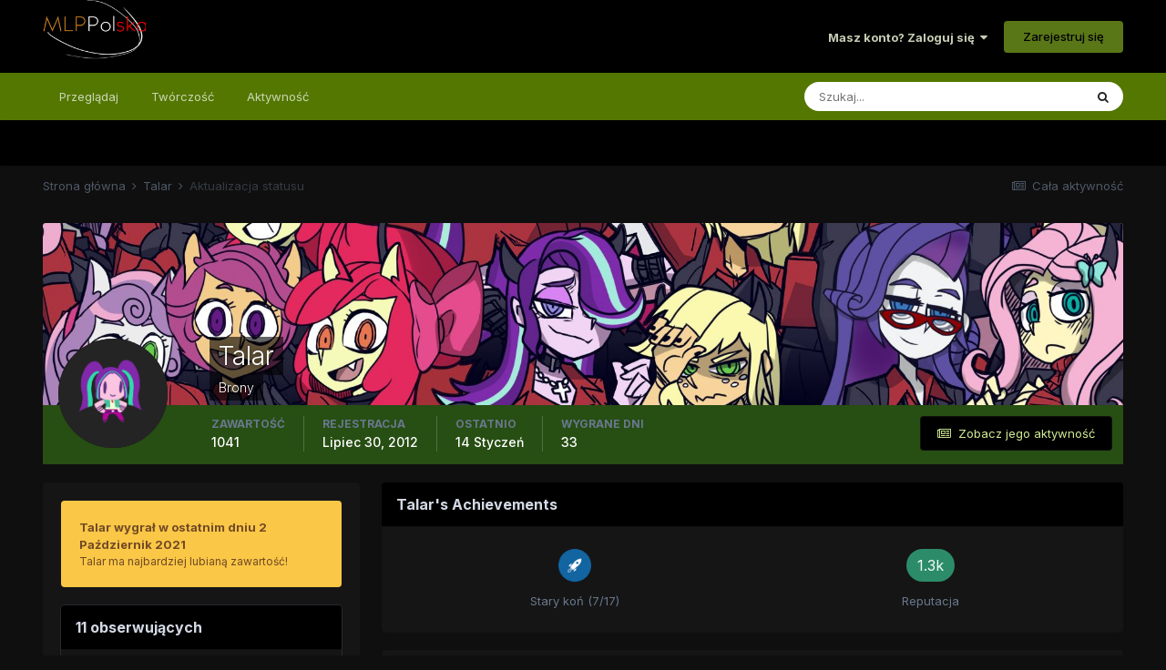

--- FILE ---
content_type: text/html;charset=UTF-8
request_url: https://mlppolska.pl/profile/1237-talar/?status=10220&type=status
body_size: 13030
content:
<!DOCTYPE html>
<html lang="pl-PL" dir="ltr">
	<head>
		<meta charset="utf-8">
		<title>Pojedyncza aktualizacja statusu od 09/06/13 przez Talar - MLPPolska</title>
		
		
		
		

	<meta name="viewport" content="width=device-width, initial-scale=1">


	
	
		<meta property="og:image" content="https://mlppolska.pl/uploads/monthly_2017_06/11242434_869870073106673_8006175637946439303_n.jpg.86e7e700a44d5941ab98412c6f1e71f2.jpg.png.e53eb7736a2c9fa05f2483c57a9242cd.png">
	


	<meta name="twitter:card" content="summary_large_image" />



	
		
			
				<meta property="og:site_name" content="MLPPolska">
			
		
	

	
		
			
				<meta property="og:locale" content="pl_PL">
			
		
	

	
		
			
				<meta name="description" content="Największe w Polsce forum zrzeszające fanów serialu My Little Pony.">
			
		
	

	
		
			
				<meta property="og:description" content="Największe w Polsce forum zrzeszające fanów serialu My Little Pony.">
			
		
	


	
		<link rel="canonical" href="https://mlppolska.pl/profile/1237-talar/?status=10220&amp;type=status" />
	




<link rel="manifest" href="https://mlppolska.pl/manifest.webmanifest/">
<meta name="msapplication-config" content="https://mlppolska.pl/browserconfig.xml/">
<meta name="msapplication-starturl" content="/">
<meta name="application-name" content="MLPPolska">
<meta name="apple-mobile-web-app-title" content="MLPPolska">

	<meta name="theme-color" content="#000000">










<link rel="preload" href="//mlppolska.pl/applications/core/interface/font/fontawesome-webfont.woff2?v=4.7.0" as="font" crossorigin="anonymous">
		


	
		<link href="https://fonts.googleapis.com/css?family=Inter:300,300i,400,400i,500,700,700i" rel="stylesheet" referrerpolicy="origin">
	



	<link rel='stylesheet' href='https://mlppolska.pl/uploads/css_built_46/341e4a57816af3ba440d891ca87450ff_framework.css?v=f897f16fc51755851591' media='all'>

	<link rel='stylesheet' href='https://mlppolska.pl/uploads/css_built_46/05e81b71abe4f22d6eb8d1a929494829_responsive.css?v=f897f16fc51755851591' media='all'>

	<link rel='stylesheet' href='https://mlppolska.pl/uploads/css_built_46/20446cf2d164adcc029377cb04d43d17_flags.css?v=f897f16fc51755851591' media='all'>

	<link rel='stylesheet' href='https://mlppolska.pl/uploads/css_built_46/90eb5adf50a8c640f633d47fd7eb1778_core.css?v=f897f16fc51755851591' media='all'>

	<link rel='stylesheet' href='https://mlppolska.pl/uploads/css_built_46/5a0da001ccc2200dc5625c3f3934497d_core_responsive.css?v=f897f16fc51755851591' media='all'>

	<link rel='stylesheet' href='https://mlppolska.pl/uploads/css_built_46/ffdbd8340d5c38a97b780eeb2549bc3f_profiles.css?v=f897f16fc51755851591' media='all'>

	<link rel='stylesheet' href='https://mlppolska.pl/uploads/css_built_46/f2ef08fd7eaff94a9763df0d2e2aaa1f_streams.css?v=f897f16fc51755851591' media='all'>

	<link rel='stylesheet' href='https://mlppolska.pl/uploads/css_built_46/9be4fe0d9dd3ee2160f368f53374cd3f_leaderboard.css?v=f897f16fc51755851591' media='all'>

	<link rel='stylesheet' href='https://mlppolska.pl/uploads/css_built_46/125515e1b6f230e3adf3a20c594b0cea_profiles_responsive.css?v=f897f16fc51755851591' media='all'>





<link rel='stylesheet' href='https://mlppolska.pl/uploads/css_built_46/258adbb6e4f3e83cd3b355f84e3fa002_custom.css?v=f897f16fc51755851591' media='all'>




		
		

	
	<link rel='shortcut icon' href='https://mlppolska.pl/uploads/monthly_2017_06/favicon_mlpp.ico.2aa88feaaf8f24bbb8f4bf8880288b0c.ico' type="image/x-icon">

	</head>
	<body class='ipsApp ipsApp_front ipsJS_none ipsClearfix' data-controller='core.front.core.app' data-message="" data-pageApp='core' data-pageLocation='front' data-pageModule='members' data-pageController='profile' data-pageID='1237'  >
		
		  <a href='#ipsLayout_mainArea' class='ipsHide' title='Przejdź do głównej zawartości na tej stronie' accesskey='m'>Skocz do zawartości</a>
		<div id='ipsLayout_header' class='ipsClearfix'>
			





			<header class="header_fluid">
				<div class='ipsLayout_container'>
					


<a href='https://mlppolska.pl/' id='elLogo' accesskey='1'><img src="https://mlppolska.pl/uploads/monthly_2022_04/mlpp_logo.png.c749887de6dea87f6174dbc789e43111.png.f4dcab6bd9cf94827a01e8f08dfe21d0.png" alt='MLPPolska'></a>

					
						

	<ul id='elUserNav' class='ipsList_inline cSignedOut ipsResponsive_showDesktop'>
		
		<li id='elSignInLink'>
			<a href='https://mlppolska.pl/logowanie/' data-ipsMenu-closeOnClick="false" data-ipsMenu id='elUserSignIn'>
				Masz konto? Zaloguj się &nbsp;<i class='fa fa-caret-down'></i>
			</a>
			
<div id='elUserSignIn_menu' class='ipsMenu ipsMenu_auto ipsHide'>
	<form accept-charset='utf-8' method='post' action='https://mlppolska.pl/logowanie/'>
		<input type="hidden" name="csrfKey" value="2eb66136daa959a1c80e5c58ef64c5be">
		<input type="hidden" name="ref" value="aHR0cHM6Ly9tbHBwb2xza2EucGwvcHJvZmlsZS8xMjM3LXRhbGFyLz9zdGF0dXM9MTAyMjAmdHlwZT1zdGF0dXM=">
		<div data-role="loginForm">
			
			
			
				
<div class="ipsPad ipsForm ipsForm_vertical">
	<h4 class="ipsType_sectionHead">Zaloguj się</h4>
	<br><br>
	<ul class='ipsList_reset'>
		<li class="ipsFieldRow ipsFieldRow_noLabel ipsFieldRow_fullWidth">
			
			
				<input type="text" placeholder="Nazwa użytkownika lub adres e-mail" name="auth" autocomplete="email">
			
		</li>
		<li class="ipsFieldRow ipsFieldRow_noLabel ipsFieldRow_fullWidth">
			<input type="password" placeholder="Hasło" name="password" autocomplete="current-password">
		</li>
		<li class="ipsFieldRow ipsFieldRow_checkbox ipsClearfix">
			<span class="ipsCustomInput">
				<input type="checkbox" name="remember_me" id="remember_me_checkbox" value="1" checked aria-checked="true">
				<span></span>
			</span>
			<div class="ipsFieldRow_content">
				<label class="ipsFieldRow_label" for="remember_me_checkbox">Zapamiętaj mnie</label>
				<span class="ipsFieldRow_desc">Nie zalecane na współdzielonych komputerach</span>
			</div>
		</li>
		<li class="ipsFieldRow ipsFieldRow_fullWidth">
			<button type="submit" name="_processLogin" value="usernamepassword" class="ipsButton ipsButton_primary ipsButton_small" id="elSignIn_submit">Zaloguj się</button>
			
				<p class="ipsType_right ipsType_small">
					
						<a href='https://mlppolska.pl/resethasla/' data-ipsDialog data-ipsDialog-title='Nie pamiętasz hasła?'>
					
					Nie pamiętasz hasła?</a>
				</p>
			
		</li>
	</ul>
</div>
			
		</div>
	</form>
</div>
		</li>
		
			<li>
				
					<a href='https://mlppolska.pl/register/'  id='elRegisterButton' class='ipsButton ipsButton_normal ipsButton_primary'>Zarejestruj się</a>
				
			</li>
		
	</ul>

						
<ul class='ipsMobileHamburger ipsList_reset ipsResponsive_hideDesktop'>
	<li data-ipsDrawer data-ipsDrawer-drawerElem='#elMobileDrawer'>
		<a href='#'>
			
			
				
			
			
			
			<i class='fa fa-navicon'></i>
		</a>
	</li>
</ul>
					
				</div>
			</header>
			

	<nav data-controller='core.front.core.navBar' class=' ipsResponsive_showDesktop'>
		<div class='ipsNavBar_primary ipsLayout_container '>
			<ul data-role="primaryNavBar" class='ipsClearfix'>
				


	
		
		
		<li  id='elNavSecondary_1' data-role="navBarItem" data-navApp="core" data-navExt="CustomItem">
			
			
				<a href="https://mlppolska.pl"  data-navItem-id="1" >
					Przeglądaj<span class='ipsNavBar_active__identifier'></span>
				</a>
			
			
				<ul class='ipsNavBar_secondary ipsHide' data-role='secondaryNavBar'>
					


	
		
		
		<li  id='elNavSecondary_3' data-role="navBarItem" data-navApp="forums" data-navExt="Forums">
			
			
				<a href="https://mlppolska.pl"  data-navItem-id="3" >
					Forum<span class='ipsNavBar_active__identifier'></span>
				</a>
			
			
		</li>
	
	

	
		
		
		<li  id='elNavSecondary_4' data-role="navBarItem" data-navApp="calendar" data-navExt="Calendar">
			
			
				<a href="https://mlppolska.pl/calendar/"  data-navItem-id="4" >
					Kalendarz<span class='ipsNavBar_active__identifier'></span>
				</a>
			
			
		</li>
	
	

	
		
		
		<li  id='elNavSecondary_6' data-role="navBarItem" data-navApp="core" data-navExt="Guidelines">
			
			
				<a href="https://mlppolska.pl/topic/17123-regulamin-forum-mlppolskapl/"  data-navItem-id="6" >
					Regulamin<span class='ipsNavBar_active__identifier'></span>
				</a>
			
			
		</li>
	
	

	
		
		
		<li  id='elNavSecondary_7' data-role="navBarItem" data-navApp="core" data-navExt="StaffDirectory">
			
			
				<a href="https://mlppolska.pl/staff/"  data-navItem-id="7" >
					Administracja<span class='ipsNavBar_active__identifier'></span>
				</a>
			
			
		</li>
	
	

	
		
		
		<li  id='elNavSecondary_8' data-role="navBarItem" data-navApp="core" data-navExt="OnlineUsers">
			
			
				<a href="https://mlppolska.pl/online/"  data-navItem-id="8" >
					Użytkownicy online<span class='ipsNavBar_active__identifier'></span>
				</a>
			
			
		</li>
	
	

					<li class='ipsHide' id='elNavigationMore_1' data-role='navMore'>
						<a href='#' data-ipsMenu data-ipsMenu-appendTo='#elNavigationMore_1' id='elNavigationMore_1_dropdown'>Więcej <i class='fa fa-caret-down'></i></a>
						<ul class='ipsHide ipsMenu ipsMenu_auto' id='elNavigationMore_1_dropdown_menu' data-role='moreDropdown'></ul>
					</li>
				</ul>
			
		</li>
	
	

	
	

	
		
		
		<li  id='elNavSecondary_17' data-role="navBarItem" data-navApp="core" data-navExt="CustomItem">
			
			
				<a href="https://mlppolska.pl/forum/38-tw%C3%B3rczo%C5%9B%C4%87-fan%C3%B3w/"  data-navItem-id="17" >
					Twórczość<span class='ipsNavBar_active__identifier'></span>
				</a>
			
			
				<ul class='ipsNavBar_secondary ipsHide' data-role='secondaryNavBar'>
					


	
		
		
		<li  id='elNavSecondary_22' data-role="navBarItem" data-navApp="core" data-navExt="CustomItem">
			
			
				<a href="https://mlppolska.pl/forum/39-opowiadania-wszystkich-bronies/"  data-navItem-id="22" >
					Fanfiki<span class='ipsNavBar_active__identifier'></span>
				</a>
			
			
		</li>
	
	

	
		
		
		<li  id='elNavSecondary_23' data-role="navBarItem" data-navApp="core" data-navExt="CustomItem">
			
			
				<a href="https://mlppolska.pl/forum/40-fanarty-komiksy-animacje-etc/"  data-navItem-id="23" >
					Fanarty<span class='ipsNavBar_active__identifier'></span>
				</a>
			
			
		</li>
	
	

	
		
		
		<li  id='elNavSecondary_24' data-role="navBarItem" data-navApp="core" data-navExt="CustomItem">
			
			
				<a href="https://mlppolska.pl/forum/41-filmy-muzyka-parodie/"  data-navItem-id="24" >
					Muzyka, Filmy<span class='ipsNavBar_active__identifier'></span>
				</a>
			
			
		</li>
	
	

	
		
		
		<li  id='elNavSecondary_25' data-role="navBarItem" data-navApp="core" data-navExt="CustomItem">
			
			
				<a href="https://mlppolska.pl/forum/124-inne/"  data-navItem-id="25" >
					Inne<span class='ipsNavBar_active__identifier'></span>
				</a>
			
			
		</li>
	
	

					<li class='ipsHide' id='elNavigationMore_17' data-role='navMore'>
						<a href='#' data-ipsMenu data-ipsMenu-appendTo='#elNavigationMore_17' id='elNavigationMore_17_dropdown'>Więcej <i class='fa fa-caret-down'></i></a>
						<ul class='ipsHide ipsMenu ipsMenu_auto' id='elNavigationMore_17_dropdown_menu' data-role='moreDropdown'></ul>
					</li>
				</ul>
			
		</li>
	
	

	
		
		
		<li  id='elNavSecondary_2' data-role="navBarItem" data-navApp="core" data-navExt="CustomItem">
			
			
				<a href="https://mlppolska.pl/discover/"  data-navItem-id="2" >
					Aktywność<span class='ipsNavBar_active__identifier'></span>
				</a>
			
			
				<ul class='ipsNavBar_secondary ipsHide' data-role='secondaryNavBar'>
					


	
		
		
		<li  id='elNavSecondary_9' data-role="navBarItem" data-navApp="core" data-navExt="AllActivity">
			
			
				<a href="https://mlppolska.pl/discover/"  data-navItem-id="9" >
					Cała aktywność<span class='ipsNavBar_active__identifier'></span>
				</a>
			
			
		</li>
	
	

	
		
		
		<li  id='elNavSecondary_10' data-role="navBarItem" data-navApp="core" data-navExt="YourActivityStreams">
			
			
				<a href="#"  data-navItem-id="10" >
					Moje strumienie aktywności<span class='ipsNavBar_active__identifier'></span>
				</a>
			
			
		</li>
	
	

	
		
		
		<li  id='elNavSecondary_11' data-role="navBarItem" data-navApp="core" data-navExt="YourActivityStreamsItem">
			
			
				<a href="https://mlppolska.pl/discover/unread/"  data-navItem-id="11" >
					Nieprzeczytana zawartość<span class='ipsNavBar_active__identifier'></span>
				</a>
			
			
		</li>
	
	

	
		
		
		<li  id='elNavSecondary_12' data-role="navBarItem" data-navApp="core" data-navExt="YourActivityStreamsItem">
			
			
				<a href="https://mlppolska.pl/discover/content-started/"  data-navItem-id="12" >
					Zawartość, którą rozpocząłem<span class='ipsNavBar_active__identifier'></span>
				</a>
			
			
		</li>
	
	

	
		
		
		<li  id='elNavSecondary_13' data-role="navBarItem" data-navApp="core" data-navExt="Search">
			
			
				<a href="https://mlppolska.pl/search/"  data-navItem-id="13" >
					Szukaj<span class='ipsNavBar_active__identifier'></span>
				</a>
			
			
		</li>
	
	

					<li class='ipsHide' id='elNavigationMore_2' data-role='navMore'>
						<a href='#' data-ipsMenu data-ipsMenu-appendTo='#elNavigationMore_2' id='elNavigationMore_2_dropdown'>Więcej <i class='fa fa-caret-down'></i></a>
						<ul class='ipsHide ipsMenu ipsMenu_auto' id='elNavigationMore_2_dropdown_menu' data-role='moreDropdown'></ul>
					</li>
				</ul>
			
		</li>
	
	

				<li class='ipsHide' id='elNavigationMore' data-role='navMore'>
					<a href='#' data-ipsMenu data-ipsMenu-appendTo='#elNavigationMore' id='elNavigationMore_dropdown'>Więcej</a>
					<ul class='ipsNavBar_secondary ipsHide' data-role='secondaryNavBar'>
						<li class='ipsHide' id='elNavigationMore_more' data-role='navMore'>
							<a href='#' data-ipsMenu data-ipsMenu-appendTo='#elNavigationMore_more' id='elNavigationMore_more_dropdown'>Więcej <i class='fa fa-caret-down'></i></a>
							<ul class='ipsHide ipsMenu ipsMenu_auto' id='elNavigationMore_more_dropdown_menu' data-role='moreDropdown'></ul>
						</li>
					</ul>
				</li>
			</ul>
			

	<div id="elSearchWrapper">
		<div id='elSearch' data-controller="core.front.core.quickSearch">
			<form accept-charset='utf-8' action='//mlppolska.pl/search/?do=quicksearch' method='post'>
                <input type='search' id='elSearchField' placeholder='Szukaj...' name='q' autocomplete='off' aria-label='Szukaj'>
                <details class='cSearchFilter'>
                    <summary class='cSearchFilter__text'></summary>
                    <ul class='cSearchFilter__menu'>
                        
                        <li><label><input type="radio" name="type" value="all" ><span class='cSearchFilter__menuText'>Wszędzie</span></label></li>
                        
                        
                            <li><label><input type="radio" name="type" value="core_statuses_status" checked><span class='cSearchFilter__menuText'>Statusy</span></label></li>
                        
                            <li><label><input type="radio" name="type" value="forums_topic"><span class='cSearchFilter__menuText'>Tematy</span></label></li>
                        
                            <li><label><input type="radio" name="type" value="calendar_event"><span class='cSearchFilter__menuText'>Wydarzenia</span></label></li>
                        
                            <li><label><input type="radio" name="type" value="core_members"><span class='cSearchFilter__menuText'>Użytkownicy</span></label></li>
                        
                    </ul>
                </details>
				<button class='cSearchSubmit' type="submit" aria-label='Szukaj'><i class="fa fa-search"></i></button>
			</form>
		</div>
	</div>

		</div>
	</nav>

			
<ul id='elMobileNav' class='ipsResponsive_hideDesktop' data-controller='core.front.core.mobileNav'>
	
		
			
			
				
					<li id='elMobileBreadcrumb'>
						<a href='https://mlppolska.pl/profile/1237-talar/'>
							<span>Talar</span>
						</a>
					</li>
				
				
			
				
				
			
		
	
	
	
	<li >
		<a data-action="defaultStream" href='https://mlppolska.pl/discover/'><i class="fa fa-newspaper-o" aria-hidden="true"></i></a>
	</li>

	

	
		<li class='ipsJS_show'>
			<a href='https://mlppolska.pl/search/'><i class='fa fa-search'></i></a>
		</li>
	
</ul>
		</div>
		<main id='ipsLayout_body' class='ipsLayout_container'>
			<div id='ipsLayout_contentArea'>
				<div id='ipsLayout_contentWrapper'>
					
<nav class='ipsBreadcrumb ipsBreadcrumb_top ipsFaded_withHover'>
	

	<ul class='ipsList_inline ipsPos_right'>
		
		<li >
			<a data-action="defaultStream" class='ipsType_light '  href='https://mlppolska.pl/discover/'><i class="fa fa-newspaper-o" aria-hidden="true"></i> <span>Cała aktywność</span></a>
		</li>
		
	</ul>

	<ul data-role="breadcrumbList">
		<li>
			<a title="Strona główna" href='https://mlppolska.pl/'>
				<span>Strona główna <i class='fa fa-angle-right'></i></span>
			</a>
		</li>
		
		
			<li>
				
					<a href='https://mlppolska.pl/profile/1237-talar/'>
						<span>Talar <i class='fa fa-angle-right' aria-hidden="true"></i></span>
					</a>
				
			</li>
		
			<li>
				
					Aktualizacja statusu
				
			</li>
		
	</ul>
</nav>
					
					<div id='ipsLayout_mainArea'>
						
						
						
						

	




						

<!-- When altering this template be sure to also check for similar in the hovercard -->
<div data-controller='core.front.profile.main'>
	

<header data-role="profileHeader">
    <div class='ipsPageHead_special ' id='elProfileHeader' data-controller='core.global.core.coverPhoto' data-url="https://mlppolska.pl/profile/1237-talar/?csrfKey=2eb66136daa959a1c80e5c58ef64c5be" data-coverOffset='685'>
        
        <div class='ipsCoverPhoto_container'>
            
            <img src='//mlppolska.pl/applications/core/interface/js/spacer.png' data-src='https://mlppolska.pl/uploads/monthly_2021_05/_parody__pony_taker_by_hanasakiyunarin_degty97.jpg.4336c5a13bb768e0b5d8abda660c0414.jpg' class='ipsCoverPhoto_photo' data-action="toggleCoverPhoto" alt=''>
            
        </div>
        
        
        <div class='ipsColumns ipsColumns_collapsePhone' data-hideOnCoverEdit>
            <div class='ipsColumn ipsColumn_fixed ipsColumn_narrow ipsPos_center' id='elProfilePhoto'>
                
                <a href="https://mlppolska.pl/uploads/monthly_2021_05/1616491512_ddypthh-8ceb379e-060a-4ade-bbe0-2e2d26cd8579.giftokeneyJ0eXAiOiJKV1QiLCJhbGciOiJIUzI1NiJ9-OmZpbGUuZG93bmxvYWQiXX0_BE-KIdWpoSu4O-cBifhd1CXrIZnmPoCCgIbPgAq6x-Q.f427c48fe96f605cb43411988081ebb8" data-ipsLightbox class='ipsUserPhoto ipsUserPhoto_xlarge'>
                    <img src='https://mlppolska.pl/uploads/monthly_2021_05/1616491512_ddypthh-8ceb379e-060a-4ade-bbe0-2e2d26cd8579.giftokeneyJ0eXAiOiJKV1QiLCJhbGciOiJIUzI1NiJ9-Bifhd1CXrIZnmPoCCgIbPgAq6x-Q.thumb_f427c48fe96f605cb43411988081ebb8.f7f0e3367936344231e71d586c31abc0' alt=''>
                </a>
                
                
            </div>
            <div class='ipsColumn ipsColumn_fluid'>
                <div class='ipsPos_left ipsPad cProfileHeader_name ipsType_normal'>
                    <h1 class='ipsType_reset ipsPageHead_barText'>
                        Talar

                        
                        
                    </h1>
                    <span>
						<span class='ipsPageHead_barText'><span style='color:#'>Brony</span></span>
					</span>
                </div>
                
                <ul class='ipsList_inline ipsPad ipsResponsive_hidePhone ipsResponsive_block ipsPos_left'>
                    
                    <li>

<div data-followApp='core' data-followArea='member' data-followID='1237'  data-controller='core.front.core.followButton'>
	
		

	
</div></li>
                    
                    
                </ul>
                
            </div>
        </div>
    </div>

    <div class='ipsGrid ipsAreaBackground ipsPad ipsResponsive_showPhone ipsResponsive_block'>
        
        
        

        
        
        <div data-role='switchView' class='ipsGrid_span12'>
            <div data-action="goToProfile" data-type='phone' class='ipsHide'>
                <a href='https://mlppolska.pl/profile/1237-talar/' class='ipsButton ipsButton_veryLight ipsButton_small ipsButton_fullWidth' title="Profil Talar"><i class='fa fa-user'></i></a>
            </div>
            <div data-action="browseContent" data-type='phone' class=''>
                <a href="https://mlppolska.pl/profile/1237-talar/content/" rel="nofollow" class='ipsButton ipsButton_veryLight ipsButton_small ipsButton_fullWidth'  title="Zawartość Talar"><i class='fa fa-newspaper-o'></i></a>
            </div>
        </div>
    </div>

    <div id='elProfileStats' class='ipsClearfix sm:ipsPadding ipsResponsive_pull'>
        <div data-role='switchView' class='ipsResponsive_hidePhone ipsPos_right'>
            <a href='https://mlppolska.pl/profile/1237-talar/' class='ipsButton ipsButton_veryLight ipsButton_small ipsPos_right ipsHide' data-action="goToProfile" data-type='full' title="Profil Talar"><i class='fa fa-user'></i> <span class='ipsResponsive_showDesktop ipsResponsive_inline'>&nbsp;Wyświetl profil</span></a>
            <a href="https://mlppolska.pl/profile/1237-talar/content/" rel="nofollow" class='ipsButton ipsButton_veryLight ipsButton_small ipsPos_right ' data-action="browseContent" data-type='full' title="Zawartość Talar"><i class='fa fa-newspaper-o'></i> <span class='ipsResponsive_showDesktop ipsResponsive_inline'>&nbsp;Zobacz jego aktywność</span></a>
        </div>
        <ul class='ipsList_reset ipsFlex ipsFlex-ai:center ipsFlex-fw:wrap ipsPos_left ipsResponsive_noFloat'>
            <li>
                <h4 class='ipsType_minorHeading'>Zawartość</h4>
                1041
            </li>
            <li>
                <h4 class='ipsType_minorHeading'>Rejestracja</h4>
                <time datetime='2012-07-30T15:18:00Z' title='07/30/12 15:18 ' data-short='13 lat'>Lipiec 30, 2012</time>
            </li>
            
            <li>
                <h4 class='ipsType_minorHeading'>Ostatnio</h4>
                <span>
					
                    <time datetime='2026-01-14T18:25:00Z' title='01/14/26 18:25 ' data-short='14 Sty'>14 Styczeń</time>
				</span>
            </li>
            
            
            <li>
                <h4 class='ipsType_minorHeading'>Wygrane dni</h4>
                <span data-ipsTooltip title='Ilość razy kiedy Talar miał najbardziej lubianą treść dnia'>33</span>
            </li>
            
        </ul>
    </div>
</header>
	<div data-role="profileContent" class='ipsSpacer_top'>

		<div class='ipsColumns ipsColumns_collapseTablet' data-controller="core.front.profile.body">
			<div class='ipsColumn ipsColumn_fixed ipsColumn_veryWide' id='elProfileInfoColumn'>
				<div class='ipsPadding ipsBox ipsResponsive_pull'>
					
					
						
							
							<div class='ipsLeaderboard_trophy_1 cProfileSidebarBlock ipsMargin_bottom ipsPadding ipsRadius'>
								<p class='ipsType_reset ipsType_medium'>
									<strong>
										<a class='ipsType_blendLinks' href="https://mlppolska.pl/leaderboard/?custom_date_start=1633168800&amp;custom_date_end=1633168800">
											
												Talar wygrał w ostatnim dniu 2 Październik 2021
											
										</a>
									</strong>
								</p>
								<p class='ipsType_reset ipsType_small'>Talar ma najbardziej lubianą zawartość!</p>
							</div>
						

						
					

					
					
					
                        
                    
					
						<div class='ipsWidget ipsWidget_vertical cProfileSidebarBlock ipsBox ipsBox--child ipsSpacer_bottom' id='elFollowers' data-feedID='member-1237' data-controller='core.front.profile.followers'>
							

<h2 class='ipsWidget_title ipsType_reset'>
	
	11 obserwujących
</h2>
<div class='ipsWidget_inner'>
	
		<ul class='ipsGrid ipsSpacer_top'>
			
				
					<li class='ipsGrid_span3 ipsType_center ' data-ipsTooltip title='ByczekPazerny'>


	<a href="https://mlppolska.pl/profile/12921-byczekpazerny/" rel="nofollow"  class="ipsUserPhoto ipsUserPhoto_mini" title="Przejdź do profilu ByczekPazerny">
		<img src='https://mlppolska.pl/uploads/monthly_2018_06/BriefAltruisticHound-max-1mb.thumb.gif.1c2a978ccbf877babf29805898c0aeb4.gif' alt='ByczekPazerny' loading="lazy">
	</a>
</li>
				
			
				
					<li class='ipsGrid_span3 ipsType_center ' data-ipsTooltip title='FrozenTear7'>


	<a href="https://mlppolska.pl/profile/7888-frozentear7/" rel="nofollow"  class="ipsUserPhoto ipsUserPhoto_mini" title="Przejdź do profilu FrozenTear7">
		<img src='https://mlppolska.pl/uploads/monthly_2016_08/large.png.989c3088c931bc0cdbee0ba86ba36138.thumb.png.b1bd6fe426e45269ec94bfb0e590b41c.png' alt='FrozenTear7' loading="lazy">
	</a>
</li>
				
			
				
					<li class='ipsGrid_span3 ipsType_center ' data-ipsTooltip title='Forest Wind'>


	<a href="https://mlppolska.pl/profile/8518-forest-wind/" rel="nofollow"  class="ipsUserPhoto ipsUserPhoto_mini" title="Przejdź do profilu Forest Wind">
		<img src='https://mlppolska.pl/uploads/monthly_2021_05/ezgif.com-gif-maker.thumb.gif.d7e7c807e8e1e34d6e15e04493c767c8.gif' alt='Forest Wind' loading="lazy">
	</a>
</li>
				
			
				
					<li class='ipsGrid_span3 ipsType_center ' data-ipsTooltip title='Syrth'>


	<a href="https://mlppolska.pl/profile/7058-syrth/" rel="nofollow"  class="ipsUserPhoto ipsUserPhoto_mini" title="Przejdź do profilu Syrth">
		<img src='https://mlppolska.pl/uploads/monthly_2021_12/logoavek.thumb.png.09e76c2e6eb3f90034d897a360de9bce.png' alt='Syrth' loading="lazy">
	</a>
</li>
				
			
				
					<li class='ipsGrid_span3 ipsType_center ' data-ipsTooltip title='Po prostu Tomek'>


	<a href="https://mlppolska.pl/profile/2539-po-prostu-tomek/" rel="nofollow"  class="ipsUserPhoto ipsUserPhoto_mini" title="Przejdź do profilu Po prostu Tomek">
		<img src='https://mlppolska.pl/uploads/monthly_2016_11/1458550221427.thumb.jpg.471ee9be7579f655766d7ef9920438fb.jpg' alt='Po prostu Tomek' loading="lazy">
	</a>
</li>
				
			
				
					<li class='ipsGrid_span3 ipsType_center ' data-ipsTooltip title='Danio Doża Venucci'>


	<a href="https://mlppolska.pl/profile/13446-danio-do%C5%BCa-venucci/" rel="nofollow"  class="ipsUserPhoto ipsUserPhoto_mini" title="Przejdź do profilu Danio Doża Venucci">
		<img src='https://mlppolska.pl/uploads/monthly_2019_09/5c03091d770bf_LordGiacomo.thumb.jpg.702e0a4f28b2150124b35ccbdcfdf543.jpg' alt='Danio Doża Venucci' loading="lazy">
	</a>
</li>
				
			
				
					<li class='ipsGrid_span3 ipsType_center ' data-ipsTooltip title='GoForGold'>


	<a href="https://mlppolska.pl/profile/4057-goforgold/" rel="nofollow"  class="ipsUserPhoto ipsUserPhoto_mini" title="Przejdź do profilu GoForGold">
		<img src='https://mlppolska.pl/uploads/monthly_2018_06/vicar_amelia_by_wolfdog_artcorner-dcesipd.thumb.png.4316c598971b2e36eeaae5a396dd94fa.png' alt='GoForGold' loading="lazy">
	</a>
</li>
				
			
				
					<li class='ipsGrid_span3 ipsType_center ' data-ipsTooltip title='Branthos'>


	<a href="https://mlppolska.pl/profile/5307-branthos/" rel="nofollow"  class="ipsUserPhoto ipsUserPhoto_mini" title="Przejdź do profilu Branthos">
		<img src='https://mlppolska.pl/uploads/monthly_2016_07/579629409e401_comment_YfCP84nmYIOobaL8lTCrUGIC0Sa5nkaRw400.jpg.f056e591418a9db1aaeb09b8e04a0568.thumb.jpg.8e89e36b68da23c70a92bc8c000e5d26.jpg' alt='Branthos' loading="lazy">
	</a>
</li>
				
			
				
					<li class='ipsGrid_span3 ipsType_center ' data-ipsTooltip title='Michalski9'>


	<a href="https://mlppolska.pl/profile/888-michalski9/" rel="nofollow"  class="ipsUserPhoto ipsUserPhoto_mini" title="Przejdź do profilu Michalski9">
		<img src='https://mlppolska.pl/uploads/monthly_2024_08/fa.thumb.jpg.2d07585788c073506adf7c595bb98b3d.jpg' alt='Michalski9' loading="lazy">
	</a>
</li>
				
			
				
					<li class='ipsGrid_span3 ipsType_center ' data-ipsTooltip title='misterspauls'>


	<a href="https://mlppolska.pl/profile/13045-misterspauls/" rel="nofollow"  class="ipsUserPhoto ipsUserPhoto_mini" title="Przejdź do profilu misterspauls">
		<img src='https://mlppolska.pl/uploads/monthly_2019_01/twilight_low.thumb.png.63d1e66a2854fcc57056884f7f96dc5c.png' alt='misterspauls' loading="lazy">
	</a>
</li>
				
			
				
					<li class='ipsGrid_span3 ipsType_center ' data-ipsTooltip title='CrimsonFlux'>


	<a href="https://mlppolska.pl/profile/13991-crimsonflux/" rel="nofollow"  class="ipsUserPhoto ipsUserPhoto_mini" title="Przejdź do profilu CrimsonFlux">
		<img src='https://mlppolska.pl/uploads/monthly_2021_07/received_178801553853706.thumb.jpeg.f8a360145f47257450c0fb65bb1b2004.jpeg' alt='CrimsonFlux' loading="lazy">
	</a>
</li>
				
			
		</ul>
	
</div>

						</div>
	 				
	 				
						<div class='ipsWidget ipsWidget_vertical cProfileSidebarBlock ipsBox ipsBox--child ipsSpacer_bottom' data-location='defaultFields'>
							<h2 class='ipsWidget_title ipsType_reset'>O Talar</h2>
							<div class='ipsWidget_inner ipsPad'>
								
								<ul class='ipsDataList ipsDataList_reducedSpacing cProfileFields'>
									
									
										<li class='ipsDataItem'>
											<span class='ipsDataItem_generic ipsDataItem_size3 ipsType_break'><strong>Urodziny</strong></span>
											<span class='ipsDataItem_generic'>03/09/1997</span>
										</li>
									
								</ul>
							</div>
						</div>
					
					
						
						<div class='ipsWidget ipsWidget_vertical cProfileSidebarBlock ipsBox ipsBox--child ipsSpacer_bottom' data-location='customFields'>
							
                                <h2 class='ipsWidget_title ipsType_reset'>Informacje profilowe</h2>
                            
                            <div class='ipsWidget_inner ipsPad'>
								<ul class='ipsDataList ipsDataList_reducedSpacing cProfileFields'>
									
									
										<li class='ipsDataItem ipsType_break'>
											
												<span class='ipsDataItem_generic ipsDataItem_size3 ipsType_break'><strong>Płeć</strong></span>
												<div class='ipsDataItem_generic'><div class='ipsType_break ipsContained'>Ogier</div></div>
											
										</li>
									
									
									
										<li class='ipsDataItem ipsType_break'>
											
												<span class='ipsDataItem_generic ipsDataItem_size3 ipsType_break'><strong>Miasto</strong></span>
												<div class='ipsDataItem_generic'><div class='ipsType_break ipsContained'>Studiuję w Poznaniu</div></div>
											
										</li>
									
									
									
										<li class='ipsDataItem ipsType_break'>
											
												<span class='ipsDataItem_generic ipsDataItem_size3 ipsType_break'><strong>Zainteresowania</strong></span>
												<div class='ipsDataItem_generic'><div class='ipsType_break ipsContained'>Marnowanie czasu.</div></div>
											
										</li>
									
									
									
										<li class='ipsDataItem ipsType_break'>
											
												<span class='ipsDataItem_generic ipsDataItem_size3 ipsType_break'><strong>Ulubiona postać</strong></span>
												<div class='ipsDataItem_generic'><div class='ipsType_break ipsContained'>10. Countress Coloratura<br />
9. Sugarcoat<br />
8. Fluttershy<br />
7. Flim and Flam Brothers<br />
6. Queen Chrysalis<br />
5. Adagio Dazzle<br />
4. Sunset Shimmer<br />
3. Princess Celestia<br />
2. Starlight Glimmer<br />
1. Rarity</div></div>
											
										</li>
									
									
								</ul>
							</div>
						</div>
						
					
					
					
						<div class='ipsWidget ipsWidget_vertical cProfileSidebarBlock ipsBox ipsBox--child ipsSpacer_bottom' data-controller='core.front.profile.toggleBlock'>
							


	
	<h2 class='ipsWidget_title ipsType_reset'>
		

		Ostatnio na profilu byli
	</h2>
	<div class='ipsWidget_inner ipsPad'>
		<span class='ipsType_light'>
			177171 wyświetleń profilu
		</span>
		
			<ul class='ipsDataList ipsDataList_reducedSpacing ipsSpacer_top'>
			
				<li class='ipsDataItem'>
					<div class='ipsType_center ipsDataItem_icon'>
						


	<a href="https://mlppolska.pl/profile/13446-danio-do%C5%BCa-venucci/" rel="nofollow" data-ipsHover data-ipsHover-width="370" data-ipsHover-target="https://mlppolska.pl/profile/13446-danio-do%C5%BCa-venucci/?do=hovercard" class="ipsUserPhoto ipsUserPhoto_tiny" title="Przejdź do profilu Danio Doża Venucci">
		<img src='https://mlppolska.pl/uploads/monthly_2019_09/5c03091d770bf_LordGiacomo.thumb.jpg.702e0a4f28b2150124b35ccbdcfdf543.jpg' alt='Danio Doża Venucci' loading="lazy">
	</a>

					</div>
					<div class='ipsDataItem_main'>
						<h3 class='ipsDataItem_title'>


<a href='https://mlppolska.pl/profile/13446-danio-do%C5%BCa-venucci/' rel="nofollow" data-ipsHover data-ipsHover-width='370' data-ipsHover-target='https://mlppolska.pl/profile/13446-danio-do%C5%BCa-venucci/?do=hovercard&amp;referrer=https%253A%252F%252Fmlppolska.pl%252Fprofile%252F1237-talar%252F%253Fstatus%253D10220%2526type%253Dstatus' title="Przejdź do profilu Danio Doża Venucci" class="ipsType_break"><span style='color:#'>Danio Doża Venucci</span></a></h3>
						<p class='ipsDataItem_meta ipsType_light'><time datetime='2025-07-27T03:35:51Z' title='07/27/25 03:35 ' data-short='27 Lip'>Lipiec 27, 2025</time></p>
					</div>
				</li>
			
				<li class='ipsDataItem'>
					<div class='ipsType_center ipsDataItem_icon'>
						


	<a href="https://mlppolska.pl/profile/3129-fallout152/" rel="nofollow" data-ipsHover data-ipsHover-width="370" data-ipsHover-target="https://mlppolska.pl/profile/3129-fallout152/?do=hovercard" class="ipsUserPhoto ipsUserPhoto_tiny" title="Przejdź do profilu fallout152">
		<img src='https://mlppolska.pl/uploads/monthly_2018_03/master_pain_by_fallout152-d77eoh0.thumb.png.58187016efbbbe8149d15027833d0861.png' alt='fallout152' loading="lazy">
	</a>

					</div>
					<div class='ipsDataItem_main'>
						<h3 class='ipsDataItem_title'>


<a href='https://mlppolska.pl/profile/3129-fallout152/' rel="nofollow" data-ipsHover data-ipsHover-width='370' data-ipsHover-target='https://mlppolska.pl/profile/3129-fallout152/?do=hovercard&amp;referrer=https%253A%252F%252Fmlppolska.pl%252Fprofile%252F1237-talar%252F%253Fstatus%253D10220%2526type%253Dstatus' title="Przejdź do profilu fallout152" class="ipsType_break"><span style='color:#'>fallout152</span></a></h3>
						<p class='ipsDataItem_meta ipsType_light'><time datetime='2025-06-30T10:30:12Z' title='06/30/25 10:30 ' data-short='30 Cze'>Czerwiec 30, 2025</time></p>
					</div>
				</li>
			
				<li class='ipsDataItem'>
					<div class='ipsType_center ipsDataItem_icon'>
						


	<a href="https://mlppolska.pl/profile/13944-j%C3%B3zef-b/" rel="nofollow" data-ipsHover data-ipsHover-width="370" data-ipsHover-target="https://mlppolska.pl/profile/13944-j%C3%B3zef-b/?do=hovercard" class="ipsUserPhoto ipsUserPhoto_tiny" title="Przejdź do profilu Józef B">
		<img src='https://mlppolska.pl/uploads/monthly_2025_03/SPOILER_JOZEF_PONYSONA_11zon.thumb.png.6452c013ebdc7e24d22d8d26fdac143b.png' alt='Józef B' loading="lazy">
	</a>

					</div>
					<div class='ipsDataItem_main'>
						<h3 class='ipsDataItem_title'>


<a href='https://mlppolska.pl/profile/13944-j%C3%B3zef-b/' rel="nofollow" data-ipsHover data-ipsHover-width='370' data-ipsHover-target='https://mlppolska.pl/profile/13944-j%C3%B3zef-b/?do=hovercard&amp;referrer=https%253A%252F%252Fmlppolska.pl%252Fprofile%252F1237-talar%252F%253Fstatus%253D10220%2526type%253Dstatus' title="Przejdź do profilu Józef B" class="ipsType_break"><span style='color:#'>Józef B</span></a></h3>
						<p class='ipsDataItem_meta ipsType_light'><time datetime='2025-06-19T13:05:06Z' title='06/19/25 13:05 ' data-short='19 Cze'>Czerwiec 19, 2025</time></p>
					</div>
				</li>
			
				<li class='ipsDataItem'>
					<div class='ipsType_center ipsDataItem_icon'>
						


	<a href="https://mlppolska.pl/profile/14344-mangan/" rel="nofollow" data-ipsHover data-ipsHover-width="370" data-ipsHover-target="https://mlppolska.pl/profile/14344-mangan/?do=hovercard" class="ipsUserPhoto ipsUserPhoto_tiny" title="Przejdź do profilu Mangan">
		<img src='https://mlppolska.pl/uploads/monthly_2025_04/shadowbolt_dash_on_a_cloud_by_cloudyglow_de6efy0.thumb.png.5b9a9eea1b57396383b0086b1721f071.png' alt='Mangan' loading="lazy">
	</a>

					</div>
					<div class='ipsDataItem_main'>
						<h3 class='ipsDataItem_title'>


<a href='https://mlppolska.pl/profile/14344-mangan/' rel="nofollow" data-ipsHover data-ipsHover-width='370' data-ipsHover-target='https://mlppolska.pl/profile/14344-mangan/?do=hovercard&amp;referrer=https%253A%252F%252Fmlppolska.pl%252Fprofile%252F1237-talar%252F%253Fstatus%253D10220%2526type%253Dstatus' title="Przejdź do profilu Mangan" class="ipsType_break"><span style='color:#'>Mangan</span></a></h3>
						<p class='ipsDataItem_meta ipsType_light'><time datetime='2025-06-17T21:51:58Z' title='06/17/25 21:51 ' data-short='17 Cze'>Czerwiec 17, 2025</time></p>
					</div>
				</li>
			
				<li class='ipsDataItem'>
					<div class='ipsType_center ipsDataItem_icon'>
						


	<a href="https://mlppolska.pl/profile/12832-batponiak/" rel="nofollow" data-ipsHover data-ipsHover-width="370" data-ipsHover-target="https://mlppolska.pl/profile/12832-batponiak/?do=hovercard" class="ipsUserPhoto ipsUserPhoto_tiny" title="Przejdź do profilu Batponiak">
		<img src='https://mlppolska.pl/uploads/monthly_2018_09/5ba3cd73db80d_avatarquality.thumb.jpg.2604cd9cb63d4bca4f05b5adf9fb9f2f.jpg' alt='Batponiak' loading="lazy">
	</a>

					</div>
					<div class='ipsDataItem_main'>
						<h3 class='ipsDataItem_title'>


<a href='https://mlppolska.pl/profile/12832-batponiak/' rel="nofollow" data-ipsHover data-ipsHover-width='370' data-ipsHover-target='https://mlppolska.pl/profile/12832-batponiak/?do=hovercard&amp;referrer=https%253A%252F%252Fmlppolska.pl%252Fprofile%252F1237-talar%252F%253Fstatus%253D10220%2526type%253Dstatus' title="Przejdź do profilu Batponiak" class="ipsType_break"><span style='color:#'>Batponiak</span></a></h3>
						<p class='ipsDataItem_meta ipsType_light'><time datetime='2025-01-30T18:32:07Z' title='01/30/25 18:32 ' data-short='30 Sty'>Styczeń 30, 2025</time></p>
					</div>
				</li>
			
				<li class='ipsDataItem'>
					<div class='ipsType_center ipsDataItem_icon'>
						


	<a href="https://mlppolska.pl/profile/1266-ver/" rel="nofollow" data-ipsHover data-ipsHover-width="370" data-ipsHover-target="https://mlppolska.pl/profile/1266-ver/?do=hovercard" class="ipsUserPhoto ipsUserPhoto_tiny" title="Przejdź do profilu Ver">
		<img src='https://mlppolska.pl/uploads/monthly_2026_01/3509427.thumb.png.8a825c60c2ee46e6e25515624f58944a.png' alt='Ver' loading="lazy">
	</a>

					</div>
					<div class='ipsDataItem_main'>
						<h3 class='ipsDataItem_title'>


<a href='https://mlppolska.pl/profile/1266-ver/' rel="nofollow" data-ipsHover data-ipsHover-width='370' data-ipsHover-target='https://mlppolska.pl/profile/1266-ver/?do=hovercard&amp;referrer=https%253A%252F%252Fmlppolska.pl%252Fprofile%252F1237-talar%252F%253Fstatus%253D10220%2526type%253Dstatus' title="Przejdź do profilu Ver" class="ipsType_break"><span style='color:#'>Ver</span></a></h3>
						<p class='ipsDataItem_meta ipsType_light'><time datetime='2024-08-02T16:37:15Z' title='08/02/24 16:37 ' data-short='1 rok'>Sierpień 2, 2024</time></p>
					</div>
				</li>
			
			</ul>
		
	</div>

		
						</div>
					
				</div>

			</div>
			<section class='ipsColumn ipsColumn_fluid'>
				
					<div class='ipsWidget ipsBox ipsMargin_bottom'>
						<h2 class='ipsWidget_title ipsType_reset ipsFlex ipsFlex-ai:center ipsFlex-jc:between'>
							<span>
								
									Talar's Achievements
								
							</span>
						</h2>
						<div class='ipsWidget_inner ipsPadding_horizontal ipsPadding_vertical:half ipsType_center cProfileAchievements'>
							
								<div class='ipsFlex ipsFlex-fd:column ipsFlex-ai:center ipsPadding_vertical:half'>
									
<img src='https://mlppolska.pl/uploads/set_resources_46/84c1e40ea0e759e3f1505eb1788ddf3c_default_rank.png' loading="lazy" alt="Stary koń" class="ipsDimension:4" data-ipsTooltip title="Ranga: Stary koń (7/17)">
									<h3 class='ipsType_reset ipsType_unbold ipsType_medium ipsType_light ipsMargin_top:half'>
                                        Stary koń (7/17)
									</h3>
								</div>
							
							
									
								
							
							
								
									<div class='ipsPadding_vertical:half'>
								
										<p class='ipsType_reset cProfileRepScore cProfileRepScore_positive ipsRadius:full ipsDimension_height:4 ipsDimension_minWidth:4 ipsPadding_horizontal:half ipsType_large ipsFlex-inline ipsFlex-ai:center ipsFlex-jc:center' data-ipsTooltip title="Canterlocki Skryba">1.3k</p>
										<h3 class='ipsType_reset ipsType_unbold ipsType_medium ipsType_light ipsMargin_top:half'>
											Reputacja
										</h3>
								
									</div>
								
							
							
						</div>
					</div>
				

				<div class='ipsBox ipsResponsive_pull'>
					
<div class='ipsPad' id='elSingleStatusUpdate'>
	<h2 class='ipsType_pageTitle '>
		Aktualizacja statusu
	</h2>
	<p class='ipsType_reset ipsType_normal ipsSpacer_bottom'>
		<a href='https://mlppolska.pl/profile/1237-talar/?do=content&amp;type=core_statuses_status&amp;change_section=1'><i class='fa fa-caret-left'></i> Zobacz wszystkie aktualizacje Talar</a>
	</p>
	<div data-controller='core.front.profile.statusFeed' class='cStatusUpdates ipsSpacer_top'>
		<ol class='ipsType_normal ipsList_reset' data-role='commentFeed'>
			

<li data-controller='core.front.statuses.status' class='ipsStreamItem ipsStreamItem_contentBlock   ipsAreaBackground_reset ipsPad' data-timestamp='1378484111' data-role='activityItem' data-statusid="10220">
	<a id='status-10220'></a>
	<div class='ipsStreamItem_container'>
		<div class='ipsStreamItem_header ipsPhotoPanel ipsPhotoPanel_mini'>
			<span class='ipsStreamItem_contentType' data-ipsTooltip title='Aktualizacja statusu'><i class='fa fa-user'></i></span>
			
				


	<a href="https://mlppolska.pl/profile/1237-talar/" rel="nofollow" data-ipsHover data-ipsHover-width="370" data-ipsHover-target="https://mlppolska.pl/profile/1237-talar/?do=hovercard" class="ipsUserPhoto ipsUserPhoto_mini" title="Przejdź do profilu Talar">
		<img src='https://mlppolska.pl/uploads/monthly_2021_05/1616491512_ddypthh-8ceb379e-060a-4ade-bbe0-2e2d26cd8579.giftokeneyJ0eXAiOiJKV1QiLCJhbGciOiJIUzI1NiJ9-Bifhd1CXrIZnmPoCCgIbPgAq6x-Q.thumb_f427c48fe96f605cb43411988081ebb8.f7f0e3367936344231e71d586c31abc0' alt='Talar' loading="lazy">
	</a>

			
			<div>
				<h2 class='ipsType_reset ipsStreamItem_title  ipsType_break'>
					
						<strong>
							
								


<a href='https://mlppolska.pl/profile/1237-talar/' rel="nofollow" data-ipsHover data-ipsHover-width='370' data-ipsHover-target='https://mlppolska.pl/profile/1237-talar/?do=hovercard&amp;referrer=https%253A%252F%252Fmlppolska.pl%252Fprofile%252F1237-talar%252F%253Fstatus%253D10220%2526type%253Dstatus' title="Przejdź do profilu Talar" class="ipsType_break"><span style='color:#'>Talar</span></a>
							
						</strong>
					
					
				</h2>
				
			</div>
		</div>
		
			<div data-ipsTruncate data-ipsTruncate-size='10 lines' class='ipsStreamItem_snippet' >
				<div class='ipsType_richText ipsType_normal ipsContained' data-controller='core.front.core.lightboxedImages'>
<p>Ogarnąłem jakoś naukę pisania 10, a przynajmniej 8 palcami (bo tymi małymi parówkami się pisać nie da), więc wznawiam swoją aktywność na forum. Pełno fajnych pomysłów narodziło się w mej głowie, więc muszę zacząć szybciej te fanficki pisać.</p>
</div>
			</div>
		
		
			<ul class='ipsList_inline ipsStreamItem_meta ipsFaded_withHover'>
				<li class='ipsType_medium'> <a href='https://mlppolska.pl/profile/1237-talar/?status=10220&amp;type=status' class='ipsType_blendLinks'><span class='ipsType_light'><i class='fa fa-clock-o'></i> <time datetime='2013-09-06T16:15:11Z' title='09/06/13 16:15 ' data-short='12 lat'>Wrzesień 6, 2013</time></span></a></li>
				
				
				
					
			</ul>
		
		
			<div class='ipsComment_feed ipsComment_subComments ipsType_medium'>
				<ol class="ipsList_reset" data-role='statusComments' data-currentPage='1'>
					



	


	
<li class="ipsComment ipsAreaBackground_light ipsClearfix " data-commentid="34468">
	


	<a href="https://mlppolska.pl/profile/1237-talar/" rel="nofollow" data-ipsHover data-ipsHover-width="370" data-ipsHover-target="https://mlppolska.pl/profile/1237-talar/?do=hovercard" class="ipsUserPhoto ipsUserPhoto_tiny" title="Przejdź do profilu Talar">
		<img src='https://mlppolska.pl/uploads/monthly_2021_05/1616491512_ddypthh-8ceb379e-060a-4ade-bbe0-2e2d26cd8579.giftokeneyJ0eXAiOiJKV1QiLCJhbGciOiJIUzI1NiJ9-Bifhd1CXrIZnmPoCCgIbPgAq6x-Q.thumb_f427c48fe96f605cb43411988081ebb8.f7f0e3367936344231e71d586c31abc0' alt='Talar' loading="lazy">
	</a>

	
<div class="ipsComment_content ipsFaded_withHover" data-controller="core.front.core.comment" data-commentID="34468">
	<p class="ipsComment_author ipsType_normal">
		<strong>


<a href='https://mlppolska.pl/profile/1237-talar/' rel="nofollow" data-ipsHover data-ipsHover-width='370' data-ipsHover-target='https://mlppolska.pl/profile/1237-talar/?do=hovercard&amp;referrer=https%253A%252F%252Fmlppolska.pl%252Fprofile%252F1237-talar%252F%253Fstatus%253D10220%2526type%253Dstatus' title="Przejdź do profilu Talar" class="ipsType_break"><span style='color:#'>Talar</span></a></strong>
		
	</p>
	<div data-role="commentContent" class='ipsType_richText ipsType_medium ipsContained' data-controller='core.front.core.lightboxedImages'>
		<p>A ta muzyka dadaje mi weny przy pisaniu: 
</p><div class="ipsEmbeddedVideo" contenteditable="false"><div><iframe width="459" height="344" src="//mlppolska.pl/applications/core/interface/js/spacer.png" frameborder="0" allowfullscreen="true" data-embed-src="https://www.youtube.com/embed/pFS4zYWxzNA?feature=oembed"></iframe></div></div>
	</div>
	<ul class="ipsList_inline ipsType_medium cStatusTools">
		<li class="ipsType_light"><a href='https://mlppolska.pl/profile/1237-talar/?status=10220&amp;type=status' class='ipsType_blendLinks'><time datetime='2013-09-06T16:16:10Z' title='09/06/13 16:16 ' data-short='12 lat'>Wrzesień 6, 2013</time></a></li>
		
		
		
		
	</ul>
</div>
</li>

	


	
<li class="ipsComment ipsAreaBackground_light ipsClearfix " data-commentid="34469">
	


	<a href="https://mlppolska.pl/profile/1237-talar/" rel="nofollow" data-ipsHover data-ipsHover-width="370" data-ipsHover-target="https://mlppolska.pl/profile/1237-talar/?do=hovercard" class="ipsUserPhoto ipsUserPhoto_tiny" title="Przejdź do profilu Talar">
		<img src='https://mlppolska.pl/uploads/monthly_2021_05/1616491512_ddypthh-8ceb379e-060a-4ade-bbe0-2e2d26cd8579.giftokeneyJ0eXAiOiJKV1QiLCJhbGciOiJIUzI1NiJ9-Bifhd1CXrIZnmPoCCgIbPgAq6x-Q.thumb_f427c48fe96f605cb43411988081ebb8.f7f0e3367936344231e71d586c31abc0' alt='Talar' loading="lazy">
	</a>

	
<div class="ipsComment_content ipsFaded_withHover" data-controller="core.front.core.comment" data-commentID="34469">
	<p class="ipsComment_author ipsType_normal">
		<strong>


<a href='https://mlppolska.pl/profile/1237-talar/' rel="nofollow" data-ipsHover data-ipsHover-width='370' data-ipsHover-target='https://mlppolska.pl/profile/1237-talar/?do=hovercard&amp;referrer=https%253A%252F%252Fmlppolska.pl%252Fprofile%252F1237-talar%252F%253Fstatus%253D10220%2526type%253Dstatus' title="Przejdź do profilu Talar" class="ipsType_break"><span style='color:#'>Talar</span></a></strong>
		
	</p>
	<div data-role="commentContent" class='ipsType_richText ipsType_medium ipsContained' data-controller='core.front.core.lightboxedImages'>
		<p>A ta muzyka dadaje mi weny przy pisaniu: 
</p><div class="ipsEmbeddedVideo" contenteditable="false"><div><iframe width="459" height="344" src="//mlppolska.pl/applications/core/interface/js/spacer.png" frameborder="0" allowfullscreen="true" data-embed-src="https://www.youtube.com/embed/pFS4zYWxzNA?feature=oembed"></iframe></div></div>
	</div>
	<ul class="ipsList_inline ipsType_medium cStatusTools">
		<li class="ipsType_light"><a href='https://mlppolska.pl/profile/1237-talar/?status=10220&amp;type=status' class='ipsType_blendLinks'><time datetime='2013-09-06T16:16:10Z' title='09/06/13 16:16 ' data-short='12 lat'>Wrzesień 6, 2013</time></a></li>
		
		
		
		
	</ul>
</div>
</li>


				</ol>
				
			</div>
		
		
	</div>
</li>
		</ol>
	</div>
</div>
				</div>
			</section>
		</div>

	</div>
</div>


						


					</div>
					


					
<nav class='ipsBreadcrumb ipsBreadcrumb_bottom ipsFaded_withHover'>
	
		


	

	<ul class='ipsList_inline ipsPos_right'>
		
		<li >
			<a data-action="defaultStream" class='ipsType_light '  href='https://mlppolska.pl/discover/'><i class="fa fa-newspaper-o" aria-hidden="true"></i> <span>Cała aktywność</span></a>
		</li>
		
	</ul>

	<ul data-role="breadcrumbList">
		<li>
			<a title="Strona główna" href='https://mlppolska.pl/'>
				<span>Strona główna <i class='fa fa-angle-right'></i></span>
			</a>
		</li>
		
		
			<li>
				
					<a href='https://mlppolska.pl/profile/1237-talar/'>
						<span>Talar <i class='fa fa-angle-right' aria-hidden="true"></i></span>
					</a>
				
			</li>
		
			<li>
				
					Aktualizacja statusu
				
			</li>
		
	</ul>
</nav>
				</div>
			</div>
			
		</main>
		<footer id='ipsLayout_footer' class='ipsClearfix'>
			<div class='ipsLayout_container'>
				
				


<ul class='ipsList_inline ipsType_center ipsSpacer_top' id="elFooterLinks">
	
	
		<li>
			<a href='#elNavLang_menu' id='elNavLang' data-ipsMenu data-ipsMenu-above>Tłumaczenie <i class='fa fa-caret-down'></i></a>
			<ul id='elNavLang_menu' class='ipsMenu ipsMenu_selectable ipsHide'>
			
				<li class='ipsMenu_item ipsMenu_itemChecked'>
					<form action="//mlppolska.pl/language/?csrfKey=2eb66136daa959a1c80e5c58ef64c5be" method="post">
					<input type="hidden" name="ref" value="aHR0cHM6Ly9tbHBwb2xza2EucGwvcHJvZmlsZS8xMjM3LXRhbGFyLz9zdGF0dXM9MTAyMjAmdHlwZT1zdGF0dXM=">
					<button type='submit' name='id' value='2' class='ipsButton ipsButton_link ipsButton_link_secondary'><i class='ipsFlag ipsFlag-pl'></i> Polski (Domyślne)</button>
					</form>
				</li>
			
				<li class='ipsMenu_item'>
					<form action="//mlppolska.pl/language/?csrfKey=2eb66136daa959a1c80e5c58ef64c5be" method="post">
					<input type="hidden" name="ref" value="aHR0cHM6Ly9tbHBwb2xza2EucGwvcHJvZmlsZS8xMjM3LXRhbGFyLz9zdGF0dXM9MTAyMjAmdHlwZT1zdGF0dXM=">
					<button type='submit' name='id' value='1' class='ipsButton ipsButton_link ipsButton_link_secondary'><i class='ipsFlag ipsFlag-us'></i> English (USA) </button>
					</form>
				</li>
			
			</ul>
		</li>
	
	
	
		<li>
			<a href='#elNavTheme_menu' id='elNavTheme' data-ipsMenu data-ipsMenu-above>Styl <i class='fa fa-caret-down'></i></a>
			<ul id='elNavTheme_menu' class='ipsMenu ipsMenu_selectable ipsHide'>
			
				<li class='ipsMenu_item'>
					<form action="//mlppolska.pl/theme/?csrfKey=2eb66136daa959a1c80e5c58ef64c5be" method="post">
					<input type="hidden" name="ref" value="aHR0cHM6Ly9tbHBwb2xza2EucGwvcHJvZmlsZS8xMjM3LXRhbGFyLz9zdGF0dXM9MTAyMjAmdHlwZT1zdGF0dXM=">
					<button type='submit' name='id' value='37' class='ipsButton ipsButton_link ipsButton_link_secondary'>IPS Default </button>
					</form>
				</li>
			
				<li class='ipsMenu_item ipsMenu_itemChecked'>
					<form action="//mlppolska.pl/theme/?csrfKey=2eb66136daa959a1c80e5c58ef64c5be" method="post">
					<input type="hidden" name="ref" value="aHR0cHM6Ly9tbHBwb2xza2EucGwvcHJvZmlsZS8xMjM3LXRhbGFyLz9zdGF0dXM9MTAyMjAmdHlwZT1zdGF0dXM=">
					<button type='submit' name='id' value='46' class='ipsButton ipsButton_link ipsButton_link_secondary'>MLPPolska 2022 (Domyślne)</button>
					</form>
				</li>
			
			</ul>
		</li>
	
	
	
</ul>	


<p id='elCopyright'>
	<span id='elCopyright_userLine'>MLPPolska.pl</span>
	<a rel='nofollow' title='Invision Community' href='https://www.invisioncommunity.com/'>Powered by Invision Community</a>
</p>
			</div>
		</footer>
		
<div id='elMobileDrawer' class='ipsDrawer ipsHide'>
	<div class='ipsDrawer_menu'>
		<a href='#' class='ipsDrawer_close' data-action='close'><span>&times;</span></a>
		<div class='ipsDrawer_content ipsFlex ipsFlex-fd:column'>
			
				<div class='ipsPadding ipsBorder_bottom'>
					<ul class='ipsToolList ipsToolList_vertical'>
						<li>
							<a href='https://mlppolska.pl/logowanie/' id='elSigninButton_mobile' class='ipsButton ipsButton_light ipsButton_small ipsButton_fullWidth'>Masz konto? Zaloguj się</a>
						</li>
						
							<li>
								
									<a href='https://mlppolska.pl/register/'  id='elRegisterButton_mobile' class='ipsButton ipsButton_small ipsButton_fullWidth ipsButton_important'>Zarejestruj się</a>
								
							</li>
						
					</ul>
				</div>
			

			

			<ul class='ipsDrawer_list ipsFlex-flex:11'>
				

				
				
				
				
					
						
						
							<li class='ipsDrawer_itemParent'>
								<h4 class='ipsDrawer_title'><a href='#'>Przeglądaj</a></h4>
								<ul class='ipsDrawer_list'>
									<li data-action="back"><a href='#'>Wróć</a></li>
									
									
										
										
										
											
												
													
													
									
													
									
									
									
										


	
		
			<li>
				<a href='https://mlppolska.pl' >
					Forum
				</a>
			</li>
		
	

	
		
			<li>
				<a href='https://mlppolska.pl/calendar/' >
					Kalendarz
				</a>
			</li>
		
	

	
		
			<li>
				<a href='https://mlppolska.pl/topic/17123-regulamin-forum-mlppolskapl/' >
					Regulamin
				</a>
			</li>
		
	

	
		
			<li>
				<a href='https://mlppolska.pl/staff/' >
					Administracja
				</a>
			</li>
		
	

	
		
			<li>
				<a href='https://mlppolska.pl/online/' >
					Użytkownicy online
				</a>
			</li>
		
	

										
								</ul>
							</li>
						
					
				
					
				
					
						
						
							<li class='ipsDrawer_itemParent'>
								<h4 class='ipsDrawer_title'><a href='#'>Twórczość</a></h4>
								<ul class='ipsDrawer_list'>
									<li data-action="back"><a href='#'>Wróć</a></li>
									
									
										
										
										
											
												
											
										
											
												
											
										
											
												
											
										
											
												
											
										
									
													
									
										<li><a href='https://mlppolska.pl/forum/38-tw%C3%B3rczo%C5%9B%C4%87-fan%C3%B3w/'>Twórczość</a></li>
									
									
									
										


	
		
			<li>
				<a href='https://mlppolska.pl/forum/39-opowiadania-wszystkich-bronies/' >
					Fanfiki
				</a>
			</li>
		
	

	
		
			<li>
				<a href='https://mlppolska.pl/forum/40-fanarty-komiksy-animacje-etc/' >
					Fanarty
				</a>
			</li>
		
	

	
		
			<li>
				<a href='https://mlppolska.pl/forum/41-filmy-muzyka-parodie/' >
					Muzyka, Filmy
				</a>
			</li>
		
	

	
		
			<li>
				<a href='https://mlppolska.pl/forum/124-inne/' >
					Inne
				</a>
			</li>
		
	

										
								</ul>
							</li>
						
					
				
					
						
						
							<li class='ipsDrawer_itemParent'>
								<h4 class='ipsDrawer_title'><a href='#'>Aktywność</a></h4>
								<ul class='ipsDrawer_list'>
									<li data-action="back"><a href='#'>Wróć</a></li>
									
									
										
										
										
											
												
													
													
									
													
									
									
									
										


	
		
			<li>
				<a href='https://mlppolska.pl/discover/' >
					Cała aktywność
				</a>
			</li>
		
	

	
		
			<li>
				<a href='' >
					Moje strumienie aktywności
				</a>
			</li>
		
	

	
		
			<li>
				<a href='https://mlppolska.pl/discover/unread/' >
					Nieprzeczytana zawartość
				</a>
			</li>
		
	

	
		
			<li>
				<a href='https://mlppolska.pl/discover/content-started/' >
					Zawartość, którą rozpocząłem
				</a>
			</li>
		
	

	
		
			<li>
				<a href='https://mlppolska.pl/search/' >
					Szukaj
				</a>
			</li>
		
	

										
								</ul>
							</li>
						
					
				
				
			</ul>

			
		</div>
	</div>
</div>

<div id='elMobileCreateMenuDrawer' class='ipsDrawer ipsHide'>
	<div class='ipsDrawer_menu'>
		<a href='#' class='ipsDrawer_close' data-action='close'><span>&times;</span></a>
		<div class='ipsDrawer_content ipsSpacer_bottom ipsPad'>
			<ul class='ipsDrawer_list'>
				<li class="ipsDrawer_listTitle ipsType_reset">Utwórz nowe...</li>
				
			</ul>
		</div>
	</div>
</div>
		
		

	
	<script type='text/javascript'>
		var ipsDebug = false;		
	
		var CKEDITOR_BASEPATH = '//mlppolska.pl/applications/core/interface/ckeditor/ckeditor/';
	
		var ipsSettings = {
			
			
			cookie_path: "/",
			
			cookie_prefix: "ips4_",
			
			
			cookie_ssl: true,
			
			upload_imgURL: "https://mlppolska.pl/uploads/set_resources_46/0cb563f8144768654a2205065d13abd6_upload.png",
			message_imgURL: "https://mlppolska.pl/uploads/set_resources_46/0cb563f8144768654a2205065d13abd6_message.png",
			notification_imgURL: "https://mlppolska.pl/uploads/set_resources_46/0cb563f8144768654a2205065d13abd6_notification.png",
			baseURL: "//mlppolska.pl/",
			jsURL: "//mlppolska.pl/applications/core/interface/js/js.php",
			csrfKey: "2eb66136daa959a1c80e5c58ef64c5be",
			antiCache: "f897f16fc51755851591",
			jsAntiCache: "f897f16fc51768994583",
			disableNotificationSounds: true,
			useCompiledFiles: true,
			links_external: true,
			memberID: 0,
			lazyLoadEnabled: true,
			blankImg: "//mlppolska.pl/applications/core/interface/js/spacer.png",
			googleAnalyticsEnabled: false,
			matomoEnabled: false,
			viewProfiles: true,
			mapProvider: 'none',
			mapApiKey: '',
			pushPublicKey: "BNHocydsI4E0gHlMUFFjvdrYZmmjHx9hBH3SlrXzfVtrbgwFr9uYGCiR2VGjp-_GZ9YSaVm9w8-hxXHTviih3ag",
			relativeDates: true
		};
		
		
		
		
			ipsSettings['maxImageDimensions'] = {
				width: 1024,
				height: 720
			};
		
		
	</script>





<script type='text/javascript' src='https://mlppolska.pl/uploads/javascript_global/root_library.js?v=f897f16fc51768994583' data-ips></script>


<script type='text/javascript' src='https://mlppolska.pl/uploads/javascript_global/root_js_lang_2.js?v=f897f16fc51768994583' data-ips></script>


<script type='text/javascript' src='https://mlppolska.pl/uploads/javascript_global/root_framework.js?v=f897f16fc51768994583' data-ips></script>


<script type='text/javascript' src='https://mlppolska.pl/uploads/javascript_core/global_global_core.js?v=f897f16fc51768994583' data-ips></script>


<script type='text/javascript' src='https://mlppolska.pl/uploads/javascript_global/root_front.js?v=f897f16fc51768994583' data-ips></script>


<script type='text/javascript' src='https://mlppolska.pl/uploads/javascript_core/front_front_core.js?v=f897f16fc51768994583' data-ips></script>


<script type='text/javascript' src='https://mlppolska.pl/uploads/javascript_core/front_front_statuses.js?v=f897f16fc51768994583' data-ips></script>


<script type='text/javascript' src='https://mlppolska.pl/uploads/javascript_core/front_front_profile.js?v=f897f16fc51768994583' data-ips></script>


<script type='text/javascript' src='https://mlppolska.pl/uploads/javascript_core/front_app.js?v=f897f16fc51768994583' data-ips></script>


<script type='text/javascript' src='https://mlppolska.pl/uploads/javascript_global/root_map.js?v=f897f16fc51768994583' data-ips></script>



	<script type='text/javascript'>
		
			ips.setSetting( 'date_format', jQuery.parseJSON('"mm\/dd\/yy"') );
		
			ips.setSetting( 'date_first_day', jQuery.parseJSON('0') );
		
			ips.setSetting( 'ipb_url_filter_option', jQuery.parseJSON('"none"') );
		
			ips.setSetting( 'url_filter_any_action', jQuery.parseJSON('"allow"') );
		
			ips.setSetting( 'bypass_profanity', jQuery.parseJSON('0') );
		
			ips.setSetting( 'emoji_style', jQuery.parseJSON('"native"') );
		
			ips.setSetting( 'emoji_shortcodes', jQuery.parseJSON('true') );
		
			ips.setSetting( 'emoji_ascii', jQuery.parseJSON('true') );
		
			ips.setSetting( 'emoji_cache', jQuery.parseJSON('1650993688') );
		
			ips.setSetting( 'image_jpg_quality', jQuery.parseJSON('80') );
		
			ips.setSetting( 'cloud2', jQuery.parseJSON('false') );
		
			ips.setSetting( 'isAnonymous', jQuery.parseJSON('false') );
		
		
	</script>



<script type='application/ld+json'>
{
    "@context": "http://schema.org",
    "@type": "ProfilePage",
    "url": "https://mlppolska.pl/profile/1237-talar/",
    "name": "Talar",
    "primaryImageOfPage": {
        "@type": "ImageObject",
        "contentUrl": "https://mlppolska.pl/uploads/monthly_2021_05/1616491512_ddypthh-8ceb379e-060a-4ade-bbe0-2e2d26cd8579.giftokeneyJ0eXAiOiJKV1QiLCJhbGciOiJIUzI1NiJ9-Bifhd1CXrIZnmPoCCgIbPgAq6x-Q.thumb_f427c48fe96f605cb43411988081ebb8.f7f0e3367936344231e71d586c31abc0",
        "representativeOfPage": true,
        "thumbnail": {
            "@type": "ImageObject",
            "contentUrl": "https://mlppolska.pl/uploads/monthly_2021_05/1616491512_ddypthh-8ceb379e-060a-4ade-bbe0-2e2d26cd8579.giftokeneyJ0eXAiOiJKV1QiLCJhbGciOiJIUzI1NiJ9-Bifhd1CXrIZnmPoCCgIbPgAq6x-Q.thumb_f427c48fe96f605cb43411988081ebb8.f7f0e3367936344231e71d586c31abc0"
        }
    },
    "thumbnailUrl": "https://mlppolska.pl/uploads/monthly_2021_05/1616491512_ddypthh-8ceb379e-060a-4ade-bbe0-2e2d26cd8579.giftokeneyJ0eXAiOiJKV1QiLCJhbGciOiJIUzI1NiJ9-Bifhd1CXrIZnmPoCCgIbPgAq6x-Q.thumb_f427c48fe96f605cb43411988081ebb8.f7f0e3367936344231e71d586c31abc0",
    "image": "https://mlppolska.pl/uploads/monthly_2021_05/1616491512_ddypthh-8ceb379e-060a-4ade-bbe0-2e2d26cd8579.giftokeneyJ0eXAiOiJKV1QiLCJhbGciOiJIUzI1NiJ9-OmZpbGUuZG93bmxvYWQiXX0_BE-KIdWpoSu4O-cBifhd1CXrIZnmPoCCgIbPgAq6x-Q.f427c48fe96f605cb43411988081ebb8",
    "relatedLink": "https://mlppolska.pl/profile/1237-talar/content/",
    "dateCreated": "2012-07-30T15:18:00+0000",
    "interactionStatistic": [
        {
            "@type": "InteractionCounter",
            "interactionType": "http://schema.org/CommentAction",
            "userInteractionCount": 1041
        },
        {
            "@type": "InteractionCounter",
            "interactionType": "http://schema.org/ViewAction",
            "userInteractionCount": 177171
        }
    ]
}	
</script>

<script type='application/ld+json'>
{
    "@context": "http://www.schema.org",
    "publisher": "https://mlppolska.pl/#organization",
    "@type": "WebSite",
    "@id": "https://mlppolska.pl/#website",
    "mainEntityOfPage": "https://mlppolska.pl/",
    "name": "MLPPolska",
    "url": "https://mlppolska.pl/",
    "potentialAction": {
        "type": "SearchAction",
        "query-input": "required name=query",
        "target": "https://mlppolska.pl/search/?q={query}"
    },
    "inLanguage": [
        {
            "@type": "Language",
            "name": "Polski",
            "alternateName": "pl-PL"
        },
        {
            "@type": "Language",
            "name": "English (USA)",
            "alternateName": "en-US"
        }
    ]
}	
</script>

<script type='application/ld+json'>
{
    "@context": "http://www.schema.org",
    "@type": "Organization",
    "@id": "https://mlppolska.pl/#organization",
    "mainEntityOfPage": "https://mlppolska.pl/",
    "name": "MLPPolska",
    "url": "https://mlppolska.pl/",
    "logo": {
        "@type": "ImageObject",
        "@id": "https://mlppolska.pl/#logo",
        "url": "https://mlppolska.pl/uploads/monthly_2022_04/mlpp_logo.png.c749887de6dea87f6174dbc789e43111.png.f4dcab6bd9cf94827a01e8f08dfe21d0.png"
    }
}	
</script>

<script type='application/ld+json'>
{
    "@context": "http://schema.org",
    "@type": "BreadcrumbList",
    "itemListElement": [
        {
            "@type": "ListItem",
            "position": 1,
            "item": {
                "@id": "https://mlppolska.pl/profile/1237-talar/",
                "name": "Talar"
            }
        }
    ]
}	
</script>


		
		
		<!--ipsQueryLog-->
		<!--ipsCachingLog-->
		
		
		
	<script defer src="https://static.cloudflareinsights.com/beacon.min.js/vcd15cbe7772f49c399c6a5babf22c1241717689176015" integrity="sha512-ZpsOmlRQV6y907TI0dKBHq9Md29nnaEIPlkf84rnaERnq6zvWvPUqr2ft8M1aS28oN72PdrCzSjY4U6VaAw1EQ==" data-cf-beacon='{"version":"2024.11.0","token":"a1c9b79a305c4d7d9c240704ac592e31","r":1,"server_timing":{"name":{"cfCacheStatus":true,"cfEdge":true,"cfExtPri":true,"cfL4":true,"cfOrigin":true,"cfSpeedBrain":true},"location_startswith":null}}' crossorigin="anonymous"></script>
</body>
</html>

--- FILE ---
content_type: text/html;charset=UTF-8
request_url: https://mlppolska.pl/profile/1237-talar/?status=10220&type=status&csrfKey=2eb66136daa959a1c80e5c58ef64c5be
body_size: 6669
content:
<!DOCTYPE html>
<html lang="pl-PL" dir="ltr">
	<head>
		<title></title>
		

	<meta name="viewport" content="width=device-width, initial-scale=1">


	
	
		<meta property="og:image" content="https://mlppolska.pl/uploads/monthly_2017_06/11242434_869870073106673_8006175637946439303_n.jpg.86e7e700a44d5941ab98412c6f1e71f2.jpg.png.e53eb7736a2c9fa05f2483c57a9242cd.png">
	


	<meta name="twitter:card" content="summary_large_image" />



	
		
			
				<meta property="og:site_name" content="MLPPolska">
			
		
	

	
		
			
				<meta property="og:locale" content="pl_PL">
			
		
	

	
		
			
				<meta name="description" content="Największe w Polsce forum zrzeszające fanów serialu My Little Pony.">
			
		
	

	
		
			
				<meta property="og:description" content="Największe w Polsce forum zrzeszające fanów serialu My Little Pony.">
			
		
	


	
		<link rel="canonical" href="https://mlppolska.pl/profile/1237-talar/?status=10220&amp;type=status" />
	




<link rel="manifest" href="https://mlppolska.pl/manifest.webmanifest/">
<meta name="msapplication-config" content="https://mlppolska.pl/browserconfig.xml/">
<meta name="msapplication-starturl" content="/">
<meta name="application-name" content="MLPPolska">
<meta name="apple-mobile-web-app-title" content="MLPPolska">

	<meta name="theme-color" content="#000000">










<link rel="preload" href="//mlppolska.pl/applications/core/interface/font/fontawesome-webfont.woff2?v=4.7.0" as="font" crossorigin="anonymous">
		


	
		<link href="https://fonts.googleapis.com/css?family=Inter:300,300i,400,400i,500,700,700i" rel="stylesheet" referrerpolicy="origin">
	



	<link rel='stylesheet' href='https://mlppolska.pl/uploads/css_built_46/20446cf2d164adcc029377cb04d43d17_flags.css?v=f897f16fc51755851591' media='all'>





<link rel='stylesheet' href='https://mlppolska.pl/uploads/css_built_46/258adbb6e4f3e83cd3b355f84e3fa002_custom.css?v=f897f16fc51755851591' media='all'>




		
	</head>
	<body class='ipsApp ipsApp_front ipsClearfix ipsLayout_noBackground ipsJS_has ipsClearfix'  data-message="">
		

		<div class='ipsColumns ipsColumns_collapseTablet' data-controller="core.front.profile.body">
			<div class='ipsColumn ipsColumn_fixed ipsColumn_veryWide' id='elProfileInfoColumn'>
				<div class='ipsPadding ipsBox ipsResponsive_pull'>
					
					
						
							
							<div class='ipsLeaderboard_trophy_1 cProfileSidebarBlock ipsMargin_bottom ipsPadding ipsRadius'>
								<p class='ipsType_reset ipsType_medium'>
									<strong>
										<a class='ipsType_blendLinks' href="https://mlppolska.pl/leaderboard/?custom_date_start=1633168800&amp;custom_date_end=1633168800">
											
												Talar wygrał w ostatnim dniu 2 Październik 2021
											
										</a>
									</strong>
								</p>
								<p class='ipsType_reset ipsType_small'>Talar ma najbardziej lubianą zawartość!</p>
							</div>
						

						
					

					
					
					
                        
                    
					
						<div class='ipsWidget ipsWidget_vertical cProfileSidebarBlock ipsBox ipsBox--child ipsSpacer_bottom' id='elFollowers' data-feedID='member-1237' data-controller='core.front.profile.followers'>
							

<h2 class='ipsWidget_title ipsType_reset'>
	
	11 obserwujących
</h2>
<div class='ipsWidget_inner'>
	
		<ul class='ipsGrid ipsSpacer_top'>
			
				
					<li class='ipsGrid_span3 ipsType_center ' data-ipsTooltip title='ByczekPazerny'>


	<a href="https://mlppolska.pl/profile/12921-byczekpazerny/" rel="nofollow"  class="ipsUserPhoto ipsUserPhoto_mini" title="Przejdź do profilu ByczekPazerny">
		<img src='https://mlppolska.pl/uploads/monthly_2018_06/BriefAltruisticHound-max-1mb.thumb.gif.1c2a978ccbf877babf29805898c0aeb4.gif' alt='ByczekPazerny' loading="lazy">
	</a>
</li>
				
			
				
					<li class='ipsGrid_span3 ipsType_center ' data-ipsTooltip title='FrozenTear7'>


	<a href="https://mlppolska.pl/profile/7888-frozentear7/" rel="nofollow"  class="ipsUserPhoto ipsUserPhoto_mini" title="Przejdź do profilu FrozenTear7">
		<img src='https://mlppolska.pl/uploads/monthly_2016_08/large.png.989c3088c931bc0cdbee0ba86ba36138.thumb.png.b1bd6fe426e45269ec94bfb0e590b41c.png' alt='FrozenTear7' loading="lazy">
	</a>
</li>
				
			
				
					<li class='ipsGrid_span3 ipsType_center ' data-ipsTooltip title='Forest Wind'>


	<a href="https://mlppolska.pl/profile/8518-forest-wind/" rel="nofollow"  class="ipsUserPhoto ipsUserPhoto_mini" title="Przejdź do profilu Forest Wind">
		<img src='https://mlppolska.pl/uploads/monthly_2021_05/ezgif.com-gif-maker.thumb.gif.d7e7c807e8e1e34d6e15e04493c767c8.gif' alt='Forest Wind' loading="lazy">
	</a>
</li>
				
			
				
					<li class='ipsGrid_span3 ipsType_center ' data-ipsTooltip title='Syrth'>


	<a href="https://mlppolska.pl/profile/7058-syrth/" rel="nofollow"  class="ipsUserPhoto ipsUserPhoto_mini" title="Przejdź do profilu Syrth">
		<img src='https://mlppolska.pl/uploads/monthly_2021_12/logoavek.thumb.png.09e76c2e6eb3f90034d897a360de9bce.png' alt='Syrth' loading="lazy">
	</a>
</li>
				
			
				
					<li class='ipsGrid_span3 ipsType_center ' data-ipsTooltip title='Po prostu Tomek'>


	<a href="https://mlppolska.pl/profile/2539-po-prostu-tomek/" rel="nofollow"  class="ipsUserPhoto ipsUserPhoto_mini" title="Przejdź do profilu Po prostu Tomek">
		<img src='https://mlppolska.pl/uploads/monthly_2016_11/1458550221427.thumb.jpg.471ee9be7579f655766d7ef9920438fb.jpg' alt='Po prostu Tomek' loading="lazy">
	</a>
</li>
				
			
				
					<li class='ipsGrid_span3 ipsType_center ' data-ipsTooltip title='Danio Doża Venucci'>


	<a href="https://mlppolska.pl/profile/13446-danio-do%C5%BCa-venucci/" rel="nofollow"  class="ipsUserPhoto ipsUserPhoto_mini" title="Przejdź do profilu Danio Doża Venucci">
		<img src='https://mlppolska.pl/uploads/monthly_2019_09/5c03091d770bf_LordGiacomo.thumb.jpg.702e0a4f28b2150124b35ccbdcfdf543.jpg' alt='Danio Doża Venucci' loading="lazy">
	</a>
</li>
				
			
				
					<li class='ipsGrid_span3 ipsType_center ' data-ipsTooltip title='GoForGold'>


	<a href="https://mlppolska.pl/profile/4057-goforgold/" rel="nofollow"  class="ipsUserPhoto ipsUserPhoto_mini" title="Przejdź do profilu GoForGold">
		<img src='https://mlppolska.pl/uploads/monthly_2018_06/vicar_amelia_by_wolfdog_artcorner-dcesipd.thumb.png.4316c598971b2e36eeaae5a396dd94fa.png' alt='GoForGold' loading="lazy">
	</a>
</li>
				
			
				
					<li class='ipsGrid_span3 ipsType_center ' data-ipsTooltip title='Branthos'>


	<a href="https://mlppolska.pl/profile/5307-branthos/" rel="nofollow"  class="ipsUserPhoto ipsUserPhoto_mini" title="Przejdź do profilu Branthos">
		<img src='https://mlppolska.pl/uploads/monthly_2016_07/579629409e401_comment_YfCP84nmYIOobaL8lTCrUGIC0Sa5nkaRw400.jpg.f056e591418a9db1aaeb09b8e04a0568.thumb.jpg.8e89e36b68da23c70a92bc8c000e5d26.jpg' alt='Branthos' loading="lazy">
	</a>
</li>
				
			
				
					<li class='ipsGrid_span3 ipsType_center ' data-ipsTooltip title='Michalski9'>


	<a href="https://mlppolska.pl/profile/888-michalski9/" rel="nofollow"  class="ipsUserPhoto ipsUserPhoto_mini" title="Przejdź do profilu Michalski9">
		<img src='https://mlppolska.pl/uploads/monthly_2024_08/fa.thumb.jpg.2d07585788c073506adf7c595bb98b3d.jpg' alt='Michalski9' loading="lazy">
	</a>
</li>
				
			
				
					<li class='ipsGrid_span3 ipsType_center ' data-ipsTooltip title='misterspauls'>


	<a href="https://mlppolska.pl/profile/13045-misterspauls/" rel="nofollow"  class="ipsUserPhoto ipsUserPhoto_mini" title="Przejdź do profilu misterspauls">
		<img src='https://mlppolska.pl/uploads/monthly_2019_01/twilight_low.thumb.png.63d1e66a2854fcc57056884f7f96dc5c.png' alt='misterspauls' loading="lazy">
	</a>
</li>
				
			
				
					<li class='ipsGrid_span3 ipsType_center ' data-ipsTooltip title='CrimsonFlux'>


	<a href="https://mlppolska.pl/profile/13991-crimsonflux/" rel="nofollow"  class="ipsUserPhoto ipsUserPhoto_mini" title="Przejdź do profilu CrimsonFlux">
		<img src='https://mlppolska.pl/uploads/monthly_2021_07/received_178801553853706.thumb.jpeg.f8a360145f47257450c0fb65bb1b2004.jpeg' alt='CrimsonFlux' loading="lazy">
	</a>
</li>
				
			
		</ul>
	
</div>

						</div>
	 				
	 				
						<div class='ipsWidget ipsWidget_vertical cProfileSidebarBlock ipsBox ipsBox--child ipsSpacer_bottom' data-location='defaultFields'>
							<h2 class='ipsWidget_title ipsType_reset'>O Talar</h2>
							<div class='ipsWidget_inner ipsPad'>
								
								<ul class='ipsDataList ipsDataList_reducedSpacing cProfileFields'>
									
									
										<li class='ipsDataItem'>
											<span class='ipsDataItem_generic ipsDataItem_size3 ipsType_break'><strong>Urodziny</strong></span>
											<span class='ipsDataItem_generic'>03/09/1997</span>
										</li>
									
								</ul>
							</div>
						</div>
					
					
						
						<div class='ipsWidget ipsWidget_vertical cProfileSidebarBlock ipsBox ipsBox--child ipsSpacer_bottom' data-location='customFields'>
							
                                <h2 class='ipsWidget_title ipsType_reset'>Informacje profilowe</h2>
                            
                            <div class='ipsWidget_inner ipsPad'>
								<ul class='ipsDataList ipsDataList_reducedSpacing cProfileFields'>
									
									
										<li class='ipsDataItem ipsType_break'>
											
												<span class='ipsDataItem_generic ipsDataItem_size3 ipsType_break'><strong>Płeć</strong></span>
												<div class='ipsDataItem_generic'><div class='ipsType_break ipsContained'>Ogier</div></div>
											
										</li>
									
									
									
										<li class='ipsDataItem ipsType_break'>
											
												<span class='ipsDataItem_generic ipsDataItem_size3 ipsType_break'><strong>Miasto</strong></span>
												<div class='ipsDataItem_generic'><div class='ipsType_break ipsContained'>Studiuję w Poznaniu</div></div>
											
										</li>
									
									
									
										<li class='ipsDataItem ipsType_break'>
											
												<span class='ipsDataItem_generic ipsDataItem_size3 ipsType_break'><strong>Zainteresowania</strong></span>
												<div class='ipsDataItem_generic'><div class='ipsType_break ipsContained'>Marnowanie czasu.</div></div>
											
										</li>
									
									
									
										<li class='ipsDataItem ipsType_break'>
											
												<span class='ipsDataItem_generic ipsDataItem_size3 ipsType_break'><strong>Ulubiona postać</strong></span>
												<div class='ipsDataItem_generic'><div class='ipsType_break ipsContained'>10. Countress Coloratura<br />
9. Sugarcoat<br />
8. Fluttershy<br />
7. Flim and Flam Brothers<br />
6. Queen Chrysalis<br />
5. Adagio Dazzle<br />
4. Sunset Shimmer<br />
3. Princess Celestia<br />
2. Starlight Glimmer<br />
1. Rarity</div></div>
											
										</li>
									
									
								</ul>
							</div>
						</div>
						
					
					
					
						<div class='ipsWidget ipsWidget_vertical cProfileSidebarBlock ipsBox ipsBox--child ipsSpacer_bottom' data-controller='core.front.profile.toggleBlock'>
							


	
	<h2 class='ipsWidget_title ipsType_reset'>
		

		Ostatnio na profilu byli
	</h2>
	<div class='ipsWidget_inner ipsPad'>
		<span class='ipsType_light'>
			177172 wyświetleń profilu
		</span>
		
			<ul class='ipsDataList ipsDataList_reducedSpacing ipsSpacer_top'>
			
				<li class='ipsDataItem'>
					<div class='ipsType_center ipsDataItem_icon'>
						


	<a href="https://mlppolska.pl/profile/13446-danio-do%C5%BCa-venucci/" rel="nofollow" data-ipsHover data-ipsHover-width="370" data-ipsHover-target="https://mlppolska.pl/profile/13446-danio-do%C5%BCa-venucci/?do=hovercard" class="ipsUserPhoto ipsUserPhoto_tiny" title="Przejdź do profilu Danio Doża Venucci">
		<img src='https://mlppolska.pl/uploads/monthly_2019_09/5c03091d770bf_LordGiacomo.thumb.jpg.702e0a4f28b2150124b35ccbdcfdf543.jpg' alt='Danio Doża Venucci' loading="lazy">
	</a>

					</div>
					<div class='ipsDataItem_main'>
						<h3 class='ipsDataItem_title'>


<a href='https://mlppolska.pl/profile/13446-danio-do%C5%BCa-venucci/' rel="nofollow" data-ipsHover data-ipsHover-width='370' data-ipsHover-target='https://mlppolska.pl/profile/13446-danio-do%C5%BCa-venucci/?do=hovercard&amp;referrer=https%253A%252F%252Fmlppolska.pl%252Fprofile%252F1237-talar%252F%253Fstatus%253D10220%2526type%253Dstatus%2526csrfKey%253D2eb66136daa959a1c80e5c58ef64c5be' title="Przejdź do profilu Danio Doża Venucci" class="ipsType_break"><span style='color:#'>Danio Doża Venucci</span></a></h3>
						<p class='ipsDataItem_meta ipsType_light'><time datetime='2025-07-27T03:35:51Z' title='07/27/25 03:35 ' data-short='27 Lip'>Lipiec 27, 2025</time></p>
					</div>
				</li>
			
				<li class='ipsDataItem'>
					<div class='ipsType_center ipsDataItem_icon'>
						


	<a href="https://mlppolska.pl/profile/3129-fallout152/" rel="nofollow" data-ipsHover data-ipsHover-width="370" data-ipsHover-target="https://mlppolska.pl/profile/3129-fallout152/?do=hovercard" class="ipsUserPhoto ipsUserPhoto_tiny" title="Przejdź do profilu fallout152">
		<img src='https://mlppolska.pl/uploads/monthly_2018_03/master_pain_by_fallout152-d77eoh0.thumb.png.58187016efbbbe8149d15027833d0861.png' alt='fallout152' loading="lazy">
	</a>

					</div>
					<div class='ipsDataItem_main'>
						<h3 class='ipsDataItem_title'>


<a href='https://mlppolska.pl/profile/3129-fallout152/' rel="nofollow" data-ipsHover data-ipsHover-width='370' data-ipsHover-target='https://mlppolska.pl/profile/3129-fallout152/?do=hovercard&amp;referrer=https%253A%252F%252Fmlppolska.pl%252Fprofile%252F1237-talar%252F%253Fstatus%253D10220%2526type%253Dstatus%2526csrfKey%253D2eb66136daa959a1c80e5c58ef64c5be' title="Przejdź do profilu fallout152" class="ipsType_break"><span style='color:#'>fallout152</span></a></h3>
						<p class='ipsDataItem_meta ipsType_light'><time datetime='2025-06-30T10:30:12Z' title='06/30/25 10:30 ' data-short='30 Cze'>Czerwiec 30, 2025</time></p>
					</div>
				</li>
			
				<li class='ipsDataItem'>
					<div class='ipsType_center ipsDataItem_icon'>
						


	<a href="https://mlppolska.pl/profile/13944-j%C3%B3zef-b/" rel="nofollow" data-ipsHover data-ipsHover-width="370" data-ipsHover-target="https://mlppolska.pl/profile/13944-j%C3%B3zef-b/?do=hovercard" class="ipsUserPhoto ipsUserPhoto_tiny" title="Przejdź do profilu Józef B">
		<img src='https://mlppolska.pl/uploads/monthly_2025_03/SPOILER_JOZEF_PONYSONA_11zon.thumb.png.6452c013ebdc7e24d22d8d26fdac143b.png' alt='Józef B' loading="lazy">
	</a>

					</div>
					<div class='ipsDataItem_main'>
						<h3 class='ipsDataItem_title'>


<a href='https://mlppolska.pl/profile/13944-j%C3%B3zef-b/' rel="nofollow" data-ipsHover data-ipsHover-width='370' data-ipsHover-target='https://mlppolska.pl/profile/13944-j%C3%B3zef-b/?do=hovercard&amp;referrer=https%253A%252F%252Fmlppolska.pl%252Fprofile%252F1237-talar%252F%253Fstatus%253D10220%2526type%253Dstatus%2526csrfKey%253D2eb66136daa959a1c80e5c58ef64c5be' title="Przejdź do profilu Józef B" class="ipsType_break"><span style='color:#'>Józef B</span></a></h3>
						<p class='ipsDataItem_meta ipsType_light'><time datetime='2025-06-19T13:05:06Z' title='06/19/25 13:05 ' data-short='19 Cze'>Czerwiec 19, 2025</time></p>
					</div>
				</li>
			
				<li class='ipsDataItem'>
					<div class='ipsType_center ipsDataItem_icon'>
						


	<a href="https://mlppolska.pl/profile/14344-mangan/" rel="nofollow" data-ipsHover data-ipsHover-width="370" data-ipsHover-target="https://mlppolska.pl/profile/14344-mangan/?do=hovercard" class="ipsUserPhoto ipsUserPhoto_tiny" title="Przejdź do profilu Mangan">
		<img src='https://mlppolska.pl/uploads/monthly_2025_04/shadowbolt_dash_on_a_cloud_by_cloudyglow_de6efy0.thumb.png.5b9a9eea1b57396383b0086b1721f071.png' alt='Mangan' loading="lazy">
	</a>

					</div>
					<div class='ipsDataItem_main'>
						<h3 class='ipsDataItem_title'>


<a href='https://mlppolska.pl/profile/14344-mangan/' rel="nofollow" data-ipsHover data-ipsHover-width='370' data-ipsHover-target='https://mlppolska.pl/profile/14344-mangan/?do=hovercard&amp;referrer=https%253A%252F%252Fmlppolska.pl%252Fprofile%252F1237-talar%252F%253Fstatus%253D10220%2526type%253Dstatus%2526csrfKey%253D2eb66136daa959a1c80e5c58ef64c5be' title="Przejdź do profilu Mangan" class="ipsType_break"><span style='color:#'>Mangan</span></a></h3>
						<p class='ipsDataItem_meta ipsType_light'><time datetime='2025-06-17T21:51:58Z' title='06/17/25 21:51 ' data-short='17 Cze'>Czerwiec 17, 2025</time></p>
					</div>
				</li>
			
				<li class='ipsDataItem'>
					<div class='ipsType_center ipsDataItem_icon'>
						


	<a href="https://mlppolska.pl/profile/12832-batponiak/" rel="nofollow" data-ipsHover data-ipsHover-width="370" data-ipsHover-target="https://mlppolska.pl/profile/12832-batponiak/?do=hovercard" class="ipsUserPhoto ipsUserPhoto_tiny" title="Przejdź do profilu Batponiak">
		<img src='https://mlppolska.pl/uploads/monthly_2018_09/5ba3cd73db80d_avatarquality.thumb.jpg.2604cd9cb63d4bca4f05b5adf9fb9f2f.jpg' alt='Batponiak' loading="lazy">
	</a>

					</div>
					<div class='ipsDataItem_main'>
						<h3 class='ipsDataItem_title'>


<a href='https://mlppolska.pl/profile/12832-batponiak/' rel="nofollow" data-ipsHover data-ipsHover-width='370' data-ipsHover-target='https://mlppolska.pl/profile/12832-batponiak/?do=hovercard&amp;referrer=https%253A%252F%252Fmlppolska.pl%252Fprofile%252F1237-talar%252F%253Fstatus%253D10220%2526type%253Dstatus%2526csrfKey%253D2eb66136daa959a1c80e5c58ef64c5be' title="Przejdź do profilu Batponiak" class="ipsType_break"><span style='color:#'>Batponiak</span></a></h3>
						<p class='ipsDataItem_meta ipsType_light'><time datetime='2025-01-30T18:32:07Z' title='01/30/25 18:32 ' data-short='30 Sty'>Styczeń 30, 2025</time></p>
					</div>
				</li>
			
				<li class='ipsDataItem'>
					<div class='ipsType_center ipsDataItem_icon'>
						


	<a href="https://mlppolska.pl/profile/1266-ver/" rel="nofollow" data-ipsHover data-ipsHover-width="370" data-ipsHover-target="https://mlppolska.pl/profile/1266-ver/?do=hovercard" class="ipsUserPhoto ipsUserPhoto_tiny" title="Przejdź do profilu Ver">
		<img src='https://mlppolska.pl/uploads/monthly_2026_01/3509427.thumb.png.8a825c60c2ee46e6e25515624f58944a.png' alt='Ver' loading="lazy">
	</a>

					</div>
					<div class='ipsDataItem_main'>
						<h3 class='ipsDataItem_title'>


<a href='https://mlppolska.pl/profile/1266-ver/' rel="nofollow" data-ipsHover data-ipsHover-width='370' data-ipsHover-target='https://mlppolska.pl/profile/1266-ver/?do=hovercard&amp;referrer=https%253A%252F%252Fmlppolska.pl%252Fprofile%252F1237-talar%252F%253Fstatus%253D10220%2526type%253Dstatus%2526csrfKey%253D2eb66136daa959a1c80e5c58ef64c5be' title="Przejdź do profilu Ver" class="ipsType_break"><span style='color:#'>Ver</span></a></h3>
						<p class='ipsDataItem_meta ipsType_light'><time datetime='2024-08-02T16:37:15Z' title='08/02/24 16:37 ' data-short='1 rok'>Sierpień 2, 2024</time></p>
					</div>
				</li>
			
			</ul>
		
	</div>

		
						</div>
					
				</div>

			</div>
			<section class='ipsColumn ipsColumn_fluid'>
				
					<div class='ipsWidget ipsBox ipsMargin_bottom'>
						<h2 class='ipsWidget_title ipsType_reset ipsFlex ipsFlex-ai:center ipsFlex-jc:between'>
							<span>
								
									Talar's Achievements
								
							</span>
						</h2>
						<div class='ipsWidget_inner ipsPadding_horizontal ipsPadding_vertical:half ipsType_center cProfileAchievements'>
							
								<div class='ipsFlex ipsFlex-fd:column ipsFlex-ai:center ipsPadding_vertical:half'>
									
<img src='https://mlppolska.pl/uploads/set_resources_46/84c1e40ea0e759e3f1505eb1788ddf3c_default_rank.png' loading="lazy" alt="Stary koń" class="ipsDimension:4" data-ipsTooltip title="Ranga: Stary koń (7/17)">
									<h3 class='ipsType_reset ipsType_unbold ipsType_medium ipsType_light ipsMargin_top:half'>
                                        Stary koń (7/17)
									</h3>
								</div>
							
							
									
								
							
							
								
									<div class='ipsPadding_vertical:half'>
								
										<p class='ipsType_reset cProfileRepScore cProfileRepScore_positive ipsRadius:full ipsDimension_height:4 ipsDimension_minWidth:4 ipsPadding_horizontal:half ipsType_large ipsFlex-inline ipsFlex-ai:center ipsFlex-jc:center' data-ipsTooltip title="Canterlocki Skryba">1.3k</p>
										<h3 class='ipsType_reset ipsType_unbold ipsType_medium ipsType_light ipsMargin_top:half'>
											Reputacja
										</h3>
								
									</div>
								
							
							
						</div>
					</div>
				

				<div class='ipsBox ipsResponsive_pull'>
					
<div class='ipsPad' id='elSingleStatusUpdate'>
	<h2 class='ipsType_pageTitle '>
		Aktualizacja statusu
	</h2>
	<p class='ipsType_reset ipsType_normal ipsSpacer_bottom'>
		<a href='https://mlppolska.pl/profile/1237-talar/?do=content&amp;type=core_statuses_status&amp;change_section=1'><i class='fa fa-caret-left'></i> Zobacz wszystkie aktualizacje Talar</a>
	</p>
	<div data-controller='core.front.profile.statusFeed' class='cStatusUpdates ipsSpacer_top'>
		<ol class='ipsType_normal ipsList_reset' data-role='commentFeed'>
			

<li data-controller='core.front.statuses.status' class='ipsStreamItem ipsStreamItem_contentBlock   ipsAreaBackground_reset ipsPad' data-timestamp='1378484111' data-role='activityItem' data-statusid="10220">
	<a id='status-10220'></a>
	<div class='ipsStreamItem_container'>
		<div class='ipsStreamItem_header ipsPhotoPanel ipsPhotoPanel_mini'>
			<span class='ipsStreamItem_contentType' data-ipsTooltip title='Aktualizacja statusu'><i class='fa fa-user'></i></span>
			
				


	<a href="https://mlppolska.pl/profile/1237-talar/" rel="nofollow" data-ipsHover data-ipsHover-width="370" data-ipsHover-target="https://mlppolska.pl/profile/1237-talar/?do=hovercard" class="ipsUserPhoto ipsUserPhoto_mini" title="Przejdź do profilu Talar">
		<img src='https://mlppolska.pl/uploads/monthly_2021_05/1616491512_ddypthh-8ceb379e-060a-4ade-bbe0-2e2d26cd8579.giftokeneyJ0eXAiOiJKV1QiLCJhbGciOiJIUzI1NiJ9-Bifhd1CXrIZnmPoCCgIbPgAq6x-Q.thumb_f427c48fe96f605cb43411988081ebb8.f7f0e3367936344231e71d586c31abc0' alt='Talar' loading="lazy">
	</a>

			
			<div>
				<h2 class='ipsType_reset ipsStreamItem_title  ipsType_break'>
					
						<strong>
							
								


<a href='https://mlppolska.pl/profile/1237-talar/' rel="nofollow" data-ipsHover data-ipsHover-width='370' data-ipsHover-target='https://mlppolska.pl/profile/1237-talar/?do=hovercard&amp;referrer=https%253A%252F%252Fmlppolska.pl%252Fprofile%252F1237-talar%252F%253Fstatus%253D10220%2526type%253Dstatus%2526csrfKey%253D2eb66136daa959a1c80e5c58ef64c5be' title="Przejdź do profilu Talar" class="ipsType_break"><span style='color:#'>Talar</span></a>
							
						</strong>
					
					
				</h2>
				
			</div>
		</div>
		
			<div data-ipsTruncate data-ipsTruncate-size='10 lines' class='ipsStreamItem_snippet' >
				<div class='ipsType_richText ipsType_normal ipsContained' data-controller='core.front.core.lightboxedImages'>
<p>Ogarnąłem jakoś naukę pisania 10, a przynajmniej 8 palcami (bo tymi małymi parówkami się pisać nie da), więc wznawiam swoją aktywność na forum. Pełno fajnych pomysłów narodziło się w mej głowie, więc muszę zacząć szybciej te fanficki pisać.</p>
</div>
			</div>
		
		
			<ul class='ipsList_inline ipsStreamItem_meta ipsFaded_withHover'>
				<li class='ipsType_medium'> <a href='https://mlppolska.pl/profile/1237-talar/?status=10220&amp;type=status' class='ipsType_blendLinks'><span class='ipsType_light'><i class='fa fa-clock-o'></i> <time datetime='2013-09-06T16:15:11Z' title='09/06/13 16:15 ' data-short='12 lat'>Wrzesień 6, 2013</time></span></a></li>
				
				
				
					
			</ul>
		
		
			<div class='ipsComment_feed ipsComment_subComments ipsType_medium'>
				<ol class="ipsList_reset" data-role='statusComments' data-currentPage='1'>
					



	


	
<li class="ipsComment ipsAreaBackground_light ipsClearfix " data-commentid="34468">
	


	<a href="https://mlppolska.pl/profile/1237-talar/" rel="nofollow" data-ipsHover data-ipsHover-width="370" data-ipsHover-target="https://mlppolska.pl/profile/1237-talar/?do=hovercard" class="ipsUserPhoto ipsUserPhoto_tiny" title="Przejdź do profilu Talar">
		<img src='https://mlppolska.pl/uploads/monthly_2021_05/1616491512_ddypthh-8ceb379e-060a-4ade-bbe0-2e2d26cd8579.giftokeneyJ0eXAiOiJKV1QiLCJhbGciOiJIUzI1NiJ9-Bifhd1CXrIZnmPoCCgIbPgAq6x-Q.thumb_f427c48fe96f605cb43411988081ebb8.f7f0e3367936344231e71d586c31abc0' alt='Talar' loading="lazy">
	</a>

	
<div class="ipsComment_content ipsFaded_withHover" data-controller="core.front.core.comment" data-commentID="34468">
	<p class="ipsComment_author ipsType_normal">
		<strong>


<a href='https://mlppolska.pl/profile/1237-talar/' rel="nofollow" data-ipsHover data-ipsHover-width='370' data-ipsHover-target='https://mlppolska.pl/profile/1237-talar/?do=hovercard&amp;referrer=https%253A%252F%252Fmlppolska.pl%252Fprofile%252F1237-talar%252F%253Fstatus%253D10220%2526type%253Dstatus%2526csrfKey%253D2eb66136daa959a1c80e5c58ef64c5be' title="Przejdź do profilu Talar" class="ipsType_break"><span style='color:#'>Talar</span></a></strong>
		
	</p>
	<div data-role="commentContent" class='ipsType_richText ipsType_medium ipsContained' data-controller='core.front.core.lightboxedImages'>
		<p>A ta muzyka dadaje mi weny przy pisaniu: 
</p><div class="ipsEmbeddedVideo" contenteditable="false"><div><iframe width="459" height="344" src="//mlppolska.pl/applications/core/interface/js/spacer.png" frameborder="0" allowfullscreen="true" data-embed-src="https://www.youtube.com/embed/pFS4zYWxzNA?feature=oembed"></iframe></div></div>
	</div>
	<ul class="ipsList_inline ipsType_medium cStatusTools">
		<li class="ipsType_light"><a href='https://mlppolska.pl/profile/1237-talar/?status=10220&amp;type=status' class='ipsType_blendLinks'><time datetime='2013-09-06T16:16:10Z' title='09/06/13 16:16 ' data-short='12 lat'>Wrzesień 6, 2013</time></a></li>
		
		
		
		
	</ul>
</div>
</li>

	


	
<li class="ipsComment ipsAreaBackground_light ipsClearfix " data-commentid="34469">
	


	<a href="https://mlppolska.pl/profile/1237-talar/" rel="nofollow" data-ipsHover data-ipsHover-width="370" data-ipsHover-target="https://mlppolska.pl/profile/1237-talar/?do=hovercard" class="ipsUserPhoto ipsUserPhoto_tiny" title="Przejdź do profilu Talar">
		<img src='https://mlppolska.pl/uploads/monthly_2021_05/1616491512_ddypthh-8ceb379e-060a-4ade-bbe0-2e2d26cd8579.giftokeneyJ0eXAiOiJKV1QiLCJhbGciOiJIUzI1NiJ9-Bifhd1CXrIZnmPoCCgIbPgAq6x-Q.thumb_f427c48fe96f605cb43411988081ebb8.f7f0e3367936344231e71d586c31abc0' alt='Talar' loading="lazy">
	</a>

	
<div class="ipsComment_content ipsFaded_withHover" data-controller="core.front.core.comment" data-commentID="34469">
	<p class="ipsComment_author ipsType_normal">
		<strong>


<a href='https://mlppolska.pl/profile/1237-talar/' rel="nofollow" data-ipsHover data-ipsHover-width='370' data-ipsHover-target='https://mlppolska.pl/profile/1237-talar/?do=hovercard&amp;referrer=https%253A%252F%252Fmlppolska.pl%252Fprofile%252F1237-talar%252F%253Fstatus%253D10220%2526type%253Dstatus%2526csrfKey%253D2eb66136daa959a1c80e5c58ef64c5be' title="Przejdź do profilu Talar" class="ipsType_break"><span style='color:#'>Talar</span></a></strong>
		
	</p>
	<div data-role="commentContent" class='ipsType_richText ipsType_medium ipsContained' data-controller='core.front.core.lightboxedImages'>
		<p>A ta muzyka dadaje mi weny przy pisaniu: 
</p><div class="ipsEmbeddedVideo" contenteditable="false"><div><iframe width="459" height="344" src="//mlppolska.pl/applications/core/interface/js/spacer.png" frameborder="0" allowfullscreen="true" data-embed-src="https://www.youtube.com/embed/pFS4zYWxzNA?feature=oembed"></iframe></div></div>
	</div>
	<ul class="ipsList_inline ipsType_medium cStatusTools">
		<li class="ipsType_light"><a href='https://mlppolska.pl/profile/1237-talar/?status=10220&amp;type=status' class='ipsType_blendLinks'><time datetime='2013-09-06T16:16:10Z' title='09/06/13 16:16 ' data-short='12 lat'>Wrzesień 6, 2013</time></a></li>
		
		
		
		
	</ul>
</div>
</li>


				</ol>
				
			</div>
		
		
	</div>
</li>
		</ol>
	</div>
</div>
				</div>
			</section>
		</div>


		





<script type='text/javascript' src='https://mlppolska.pl/uploads/javascript_core/front_front_profile.js?v=f897f16fc51768994583' data-ips></script>





<script type='application/ld+json'>
{
    "@context": "http://schema.org",
    "@type": "ProfilePage",
    "url": "https://mlppolska.pl/profile/1237-talar/",
    "name": "Talar",
    "primaryImageOfPage": {
        "@type": "ImageObject",
        "contentUrl": "https://mlppolska.pl/uploads/monthly_2021_05/1616491512_ddypthh-8ceb379e-060a-4ade-bbe0-2e2d26cd8579.giftokeneyJ0eXAiOiJKV1QiLCJhbGciOiJIUzI1NiJ9-Bifhd1CXrIZnmPoCCgIbPgAq6x-Q.thumb_f427c48fe96f605cb43411988081ebb8.f7f0e3367936344231e71d586c31abc0",
        "representativeOfPage": true,
        "thumbnail": {
            "@type": "ImageObject",
            "contentUrl": "https://mlppolska.pl/uploads/monthly_2021_05/1616491512_ddypthh-8ceb379e-060a-4ade-bbe0-2e2d26cd8579.giftokeneyJ0eXAiOiJKV1QiLCJhbGciOiJIUzI1NiJ9-Bifhd1CXrIZnmPoCCgIbPgAq6x-Q.thumb_f427c48fe96f605cb43411988081ebb8.f7f0e3367936344231e71d586c31abc0"
        }
    },
    "thumbnailUrl": "https://mlppolska.pl/uploads/monthly_2021_05/1616491512_ddypthh-8ceb379e-060a-4ade-bbe0-2e2d26cd8579.giftokeneyJ0eXAiOiJKV1QiLCJhbGciOiJIUzI1NiJ9-Bifhd1CXrIZnmPoCCgIbPgAq6x-Q.thumb_f427c48fe96f605cb43411988081ebb8.f7f0e3367936344231e71d586c31abc0",
    "image": "https://mlppolska.pl/uploads/monthly_2021_05/1616491512_ddypthh-8ceb379e-060a-4ade-bbe0-2e2d26cd8579.giftokeneyJ0eXAiOiJKV1QiLCJhbGciOiJIUzI1NiJ9-OmZpbGUuZG93bmxvYWQiXX0_BE-KIdWpoSu4O-cBifhd1CXrIZnmPoCCgIbPgAq6x-Q.f427c48fe96f605cb43411988081ebb8",
    "relatedLink": "https://mlppolska.pl/profile/1237-talar/content/",
    "dateCreated": "2012-07-30T15:18:00+0000",
    "interactionStatistic": [
        {
            "@type": "InteractionCounter",
            "interactionType": "http://schema.org/CommentAction",
            "userInteractionCount": 1041
        },
        {
            "@type": "InteractionCounter",
            "interactionType": "http://schema.org/ViewAction",
            "userInteractionCount": 177172
        }
    ]
}	
</script>

<script type='application/ld+json'>
{
    "@context": "http://www.schema.org",
    "publisher": "https://mlppolska.pl/#organization",
    "@type": "WebSite",
    "@id": "https://mlppolska.pl/#website",
    "mainEntityOfPage": "https://mlppolska.pl/",
    "name": "MLPPolska",
    "url": "https://mlppolska.pl/",
    "potentialAction": {
        "type": "SearchAction",
        "query-input": "required name=query",
        "target": "https://mlppolska.pl/search/?q={query}"
    },
    "inLanguage": [
        {
            "@type": "Language",
            "name": "Polski",
            "alternateName": "pl-PL"
        },
        {
            "@type": "Language",
            "name": "English (USA)",
            "alternateName": "en-US"
        }
    ]
}	
</script>

<script type='application/ld+json'>
{
    "@context": "http://www.schema.org",
    "@type": "Organization",
    "@id": "https://mlppolska.pl/#organization",
    "mainEntityOfPage": "https://mlppolska.pl/",
    "name": "MLPPolska",
    "url": "https://mlppolska.pl/",
    "logo": {
        "@type": "ImageObject",
        "@id": "https://mlppolska.pl/#logo",
        "url": "https://mlppolska.pl/uploads/monthly_2022_04/mlpp_logo.png.c749887de6dea87f6174dbc789e43111.png.f4dcab6bd9cf94827a01e8f08dfe21d0.png"
    }
}	
</script>

<script type='application/ld+json'>
{
    "@context": "http://schema.org",
    "@type": "BreadcrumbList",
    "itemListElement": [
        {
            "@type": "ListItem",
            "position": 1,
            "item": {
                "@id": "https://mlppolska.pl/profile/1237-talar/",
                "name": "Talar"
            }
        }
    ]
}	
</script>


		
	</body>
</html>